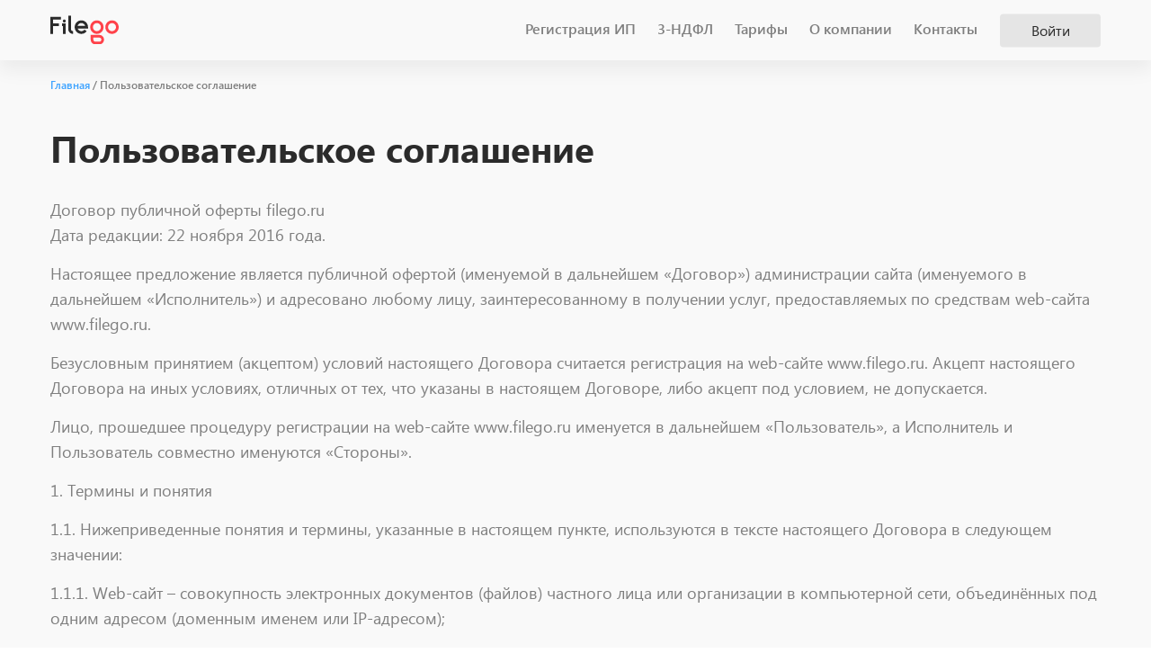

--- FILE ---
content_type: text/html; charset=UTF-8
request_url: https://filego.ru/terms
body_size: 5655
content:
<!DOCTYPE html><html><head> <meta name="yandex-verification" content="7e9efd4ecdbd8a93" /><meta name="google-site-verification" content="_qKh1MvevWK3MkGsXjpPUDg1vu1kXvAiLpXJhZAsrwI" /><script src="/js/localstorage_fonts.js?id=1560427076"></script><meta charset="utf-8"/><meta http-equiv="X-UA-Compatible" content="IE=edge"/><meta name='viewport' content='width=device-width, initial-scale=1.0, maximum-scale=1.0, user-scalable=0' /><meta name="csrf-token" content="ZgFvGx78okf5OCD3XCfOLHc0d7tQcHPEsqJlSdgt"><script type="text/javascript" src="https://vk.com/js/api/share.js?93" charset="windows-1251"></script> <meta property="og:type" content="website" /> <meta property="og:title" content="Filego - cервис для самостоятельной подготовки документов без скачивания программ."/> <meta property="og:description" content="Пользовательское соглашение"/> <meta property="og:url" content= "http://filego.ru/terms" /> <link rel="stylesheet" href="/css/globalFrstScrnStyles.css?id=1560427076"> <link rel="stylesheet" href="/css/main.css?id=1560427076"> <meta name="description" content="Filego - Пользовательское соглашение"> <title>Пользовательское соглашение</title></head><body><div class="wrapper account"> <div class="topLine topLine_white"> <div class="wr"> <a href="/" class="topLine__logo"></a> <span class="menu__open"><img src="/img/menu_humb.svg" alt=""></span> <div class="menu"> <div class="menu__wrap"> <div class="menu__mobTop clearfix"> <a href="/" class="menu__mobleLogo"></a> <span class="menu__close"></span> </div> <ul class="menu__list "> <li class="menu__item "> <a href=https://filego.ru/kak-otkryt-IP-instruktsiya>Регистрация ИП</a> </li> <li class="menu__item "> <a href=https://filego.ru/nalogoviy-vichet>3-НДФЛ</a> </li> <li class="menu__item "> <a href=https://filego.ru/tariffs>Тарифы</a> </li> <li class="menu__item "> <a href=https://filego.ru/about>О компании</a> </li> <li class="menu__item "> <a href=https://filego.ru/contacts>Контакты</a> </li> <li class="menu__itemAccount"> <a href="https://filego.ru/login" class="menu__authLink">Войти</a> </li> </ul> </div> </div> </div></div> <div class="wr"> <div class="breadcrumbs" itemscope="" itemtype="http://schema.org/BreadcrumbList"> <span itemscope="" itemprop="itemListElement" itemtype="http://schema.org/ListItem"> <a itemprop="item" href="/"><span itemprop="name">Главная</span></a> <meta itemprop="position" content="1"> </span> / <span itemscope="" itemprop="itemListElement" itemtype="http://schema.org/ListItem"> <a itemprop="item"><span itemprop="name" class="breadcrumbs__current">Пользовательское соглашение</span></a> <meta itemprop="position" content="2"> </span> </div> <div class="termsPg__cnt"> <h1 class="termsPg__title">Пользовательское соглашение</h1> <p class="termsPg__text"> Договор публичной оферты filego.ru<br> Дата редакции: 22 ноября 2016 года. </p> <p class="termsPg__text"> Настоящее предложение является публичной офертой (именуемой в дальнейшем «Договор») администрации сайта (именуемого в дальнейшем «Исполнитель») и адресовано любому лицу, заинтересованному в получении услуг, предоставляемых по средствам web-сайта www.filego.ru. </p> <p class="termsPg__text"> Безусловным принятием (акцептом) условий настоящего Договора считается регистрация на web-сайте www.filego.ru. Акцепт настоящего Договора на иных условиях, отличных от тех, что указаны в настоящем Договоре, либо акцепт под условием, не допускается. </p> <p class="termsPg__text"> Лицо, прошедшее процедуру регистрации на web-сайте www.filego.ru именуется в дальнейшем «Пользователь», а Исполнитель и Пользователь совместно именуются «Стороны». </p> <p class="termsPg__text"> 1. Термины и понятия </p> <p class="termsPg__text"> 1.1. Нижеприведенные понятия и термины, указанные в настоящем пункте, используются в тексте настоящего Договора в следующем значении: </p> <p class="termsPg__text"> 1.1.1. Web-сайт – совокупность электронных документов (файлов) частного лица или организации в компьютерной сети, объединённых под одним адресом (доменным именем или IP-адресом); </p> <p class="termsPg__text"> 1.1.2. Клиент – лицо, выразившее желание в получении звонка от Пользователя; </p> <p class="termsPg__text"> 1.1.3. Личный кабинет - персональная часть Сервиса, недоступная для всеобщего обозрения, доступ к которой осуществляется Пользователем путем ввода личных идентификационных данных; </p> <p class="termsPg__text"> 1.1.4. Сервис – совокупность программных кодов web-сайта www.filego.ru, предоставляющих поиск информации с других открытых веб-сайтов. </p> <p class="termsPg__text"> 2. Предмет договора </p> <p class="termsPg__text"> 2.1. Исполнитель предоставляет Пользователю услуги доступа к Сервису, а Пользователь принимает и оплачивает оказанные услуги на условиях настоящего Договора. </p> <p class="termsPg__text"> 2.2. Конкретный перечень услуг, предоставляемых Исполнителем с использованием Сервиса, определяется тарифным планом выбранным Пользователем. </p> <p class="termsPg__text"> 3. Порядок оказания и приемки услуг </p> <p class="termsPg__text"> 3.1. Исполнителем оказываются услуги в формате «КАК ЕСТЬ». Технические перебои и временные приостановки оказания услуг (в т.ч. связанные с проведением технологических и профилактических работ на Сервисе) не являются основанием для предъявления к Исполнителю каких-либо моральных, материальных, имущественных или иных претензий. </p> <p class="termsPg__text"> 3.2. В целях организации расчетов и приемки оказанных услуг по настоящему Договору отчетным периодом признается календарный месяц. </p> <p class="termsPg__text"> 3.3. В течение 3 рабочих дней после окончания соответствующего отчетного периода Пользователь по средствам Личного кабинета ознакамливается и утверждает данные учета (биллинга) объема и стоимости оказанных услуг или направляет Исполнителю мотивированные возражения против утверждения указанных данных. </p> <p class="termsPg__text"> 3.4. При неполучении Исполнителем мотивированных возражений против утверждения данных учета (биллинга) объема и стоимости оказанных услуг в срок, определенный пунктом 3.3. настоящего Договора, соответствующие услуги считаются оказанными в срок и с надлежащим качеством. </p> <p class="termsPg__text"> 4. Стоимость услуг и порядок расчетов </p> <p class="termsPg__text"> 4.1. Стоимость услуг по использованию Сервиса определяется тарифным планом выбранным Пользователем и опубликованном на web-сайте www.filego.ru </p> <p class="termsPg__text"> 4.2. Исполнитель вправе в любое время изменять цену услуг путем опубликования новых цен на web-сайте www.filego.ru </p> <p class="termsPg__text">5. Права и обязанности сторон</p> <p class="termsPg__text"> 5.1. Лицо, прошедшее процедуру регистрации на Сервисе, подтверждает свою дееспособность по законодательству страны своей резиденции. Все последствия неисполнения данного условия возлагаются на самого Пользователя. </p> <p class="termsPg__text"> 5.2. Пользователь обязуется не предпринимать действий, направленных на нарушения работы Сервиса. </p> <p class="termsPg__text"> 5.3. Пользователь обязуется не использовать Сервис для продажи (распространения) товаров (выполнения работ, оказания услуг, распространения информации и иных действий) если такие действия противоречат законодательству Российской Федерации и (или) страны резиденции Пользователя. </p> <p class="termsPg__text"> 5.4. Пользователь признает, что Исполнитель не несет ответственности за какой- либо ущерб, каким-либо образом имеющий отношение к использованию или невозможности использования Сервиса. </p> <p class="termsPg__text"> 6. Срок действия договора, порядок изменения и расторжения </p> <p class="termsPg__text"> 6.1. Договор вступает в силу со дня его акцепта Пользователем и действует до исполнения Сторонами взятых на себя обязательств. </p> <p class="termsPg__text"> 6.2. Исполнитель вправе в любое время по своему усмотрению и без предварительного согласования с Пользователем вносить изменения в настоящий Договор. Изменения и дополнения вступают в силу с момента их опубликования на web-сайте www.filego.ru. </p> <p class="termsPg__text"> 6.3. Использование услуг, предусмотренных настоящим Договором, после любых изменений настоящего Договора означает безоговорочное согласие с такими изменениями и (или) дополнениями. </p> <p class="termsPg__text"> 7. Обстоятельства непреодолимой силы </p> <p class="termsPg__text"> 7.1. Стороны освобождаются от ответственности за частичное или полное неисполнение обязательств по настоящему договору, если таковые явились следствием действия обстоятельств непреодолимой силы, возникших после заключения Договора. </p> <p class="termsPg__text"> 7.2. Под обстоятельствами непреодолимой силы понимаются военные действия любого характера, блокады, забастовки; пожары, наводнения, землетрясения, цунами и другие стихийные бедствия; действия органов государственной власти и другие аналогичные факторы способные оказать влияние на исполнение сторонами обязательств по настоящему Договору. </p> <p class="termsPg__text"> 8. Прочие условия </p> <p class="termsPg__text"> 8.1. Взаимоотношения сторон, не урегулированные настоящим Договором, регламентируются действующим законодательством Российской Федерации. </p> <p class="termsPg__text"> 8.2. В случае возникновения споров по условиям настоящего Договора Стороны решают их путем переговоров. </p> <p class="termsPg__text"> 8.3. При невозможности разрешения споров путем переговоров они подлежат рассмотрению в Арбитражном суде по месту жительства ответчика. </p> <p class="termsPg__text"> 8.4. В случае, если одно или более положений настоящего Договора являются по какой-либо причине недействительными, не имеющими юридической силы, такая недействительность не оказывает влияния на действительность любого другого положения Договора, и Договор должен толковаться таким образом, как если бы он не содержал такого недействительного положения. </p> <p class="termsPg__text"> 9. Юридическая информация. Описание порядка и процесса оплаты </p> <p class="termsPg__text"> ИП Ягодкин Виталий Сергеевич<br> Юр Адрес: 394088, Воронеж, Бульвар победы 35, кв.55<br> ИНН 366290027320,<br> ОГРНИП 318366800123364,<br> Номер счета: 40802810908500014199<br> ИНН: 366290027320<br> Банк: ТОЧКА ПАО БАНКА "ФК ОТКРЫТИЕ"<br> БИК: 044525999<br> Кор. счет: 301018108452500009999<br> </p> </div> </div></div><footer class="footer "> <div class="wr"> <a href="/" class="footer__top"></a> <div class="footer__center"> <div class="footer__left"> <div class="footer__col"> <span class="footer__colHeader">О нас</span> <div class="footer__list"> <a href="https://filego.ru/about">О компании</a> <a href="https://filego.ru/contacts">Контакты</a> <a href="https://filego.ru/terms">Пользовательское соглашение</a> <a href="https://filego.ru/politics">Политика конфиденциальности</a> </div> <div class="footer__list"> <a href="#">Отзывы</a> </div> </div> <div class="footer__col"> <span class="footer__colHeader">Для Вас</span> <div class="footer__list"> <a href="https://filego.ru/kak-otkryt-IP-instruktsiya">Регистрация ИП</a> <a href="#">Регистрация ООО</a> <a href="#">Шаблоны бланков</a> </div> </div> <div class="footer__col"> <span class="footer__colHeader">Помощь</span> <div class="footer__list"> <a href="#">Инструкция по сервису</a> <a href="https://filego.ru/faq">Вопросы и ответы</a> </div> </div> </div> <div class="footer__right"> <div class="footer__col"> <span class="footer__colHeader">Связаться с нами</span> <div class="footer__list"> <a href="mailto:info@filego.ru">info@filego.ru</a> <a href="tel:+74994500242">+7 (499) 495-46-08</a> </div> </div> <div class="footer__col footer__col_soc"> <span class="footer__colHeader">Поделиться в соц. сетях</span> <div class="footer__list footer__list_soc"> <script type="text/javascript"> document.write(VK.Share.button( false, { type: 'custom', text: '<span class="footer__vkIco"></span>' } )); </script> <a href="https://connect.ok.ru/offer?url=http://filego.ru/terms&title=Сервис для самостоятельной подготовки документов без скачивания программ. Просто выбираете документ и заполняете его онлайн за 5 минут"><span class="footer__okIco"></span></a> <a href="http://twitter.com/share?text=Сервис для самостоятельной подготовки документов без скачивания программ. Просто выбираете документ и заполняете его онлайн за 5 минут&url=http://filego.ru/terms" title="Поделиться ссылкой в Твиттере" onclick="window.open(this.href, this.title, 'toolbar=0, status=0, width=548, height=325'); return false" target="_parent"><span class="footer__twIco"></span></a> <a href="http://www.facebook.com/sharer.php?s=100&p[url]=http://filego.ru/terms&p[title]=Сервис для самостоятельной подготовки документов без скачивания программ&p[summary]=Просто выбираете документ и заполняете его онлайн за 5 минут" onclick="window.open(this.href, this.title, 'toolbar=0, status=0, width=548, height=325'); return false" title="Поделиться ссылкой на Фейсбук" target="_parent"><span class="footer__fbIco"></span></a> </div> </div> </div> </div> <div class="footer__bottom"> <p class="footer__bottomLeft">© 2019-2025 Все права защищены. filego.ru</p> <a href="https://filego.ru/politics" class="footer__bottomRight">Политика конфиденциальности</a> </div> </div></footer><script src="/js/libs.js?id=1560427076"></script><script src="/js/components.js?id=1560427076"></script><script type="text/javascript" > (function(m,e,t,r,i,k,a){m[i]=m[i]||function(){(m[i].a=m[i].a||[]).push(arguments)}; m[i].l=1*new Date();k=e.createElement(t),a=e.getElementsByTagName(t)[0],k.async=1,k.src=r,a.parentNode.insertBefore(k,a)}) (window, document, "script", "https://mc.yandex.ru/metrika/tag.js", "ym"); ym(53722213, "init", { clickmap:true, trackLinks:true, accurateTrackBounce:true, webvisor:true });</script><noscript><div><img src="https://mc.yandex.ru/watch/53722213" style="position:absolute; left:-9999px;" alt="" /></div></noscript><script async src="https://www.googletagmanager.com/gtag/js?id=UA-48455324-22"></script><script> window.dataLayer = window.dataLayer || []; function gtag(){dataLayer.push(arguments);} gtag('js', new Date()); gtag('config', 'UA-48455324-22');</script></body></html>

--- FILE ---
content_type: text/css
request_url: https://filego.ru/css/globalFrstScrnStyles.css?id=1560427076
body_size: 3438
content:
/*! normalize.css v8.0.1 | MIT License | github.com/necolas/normalize.css */button,hr,input{overflow:visible}progress,sub,sup{vertical-align:baseline}.topLine .wr,.topLine_black .wr .menu .menu__wrap .menu__list .menu__item_active,.topLine_onBanner .wr .menu .menu__wrap .menu__list .menu__item_active,.topLine_white .wr .menu .menu__wrap .menu__list .menu__item_active,sub,sup{position:relative}.topLine_onBanner,.topLine_white{height:67px;box-shadow:0 10px 20px 1px rgba(0,0,0,.06)}*,legend{box-sizing:border-box}html{-webkit-text-size-adjust:100%}body{margin:0;overflow-x:hidden}details,main{display:block}h1{font-size:2em}hr{box-sizing:content-box;height:0}code,kbd,pre,samp{font-family:monospace,monospace;font-size:1em}a{background-color:transparent}abbr[title]{border-bottom:none;text-decoration:underline;text-decoration:underline dotted}b,strong{font-weight:bolder}small{font-size:80%}sub,sup{font-size:75%;line-height:0}sub{bottom:-.25em}sup{top:-.5em}img{border-style:none}button,input,optgroup,select,textarea{font-family:inherit;font-size:100%;line-height:1.15;margin:0}button,select{text-transform:none}[type=button],[type=reset],[type=submit],button{-webkit-appearance:button}[type=button]::-moz-focus-inner,[type=reset]::-moz-focus-inner,[type=submit]::-moz-focus-inner,button::-moz-focus-inner{border-style:none;padding:0}[type=button]:-moz-focusring,[type=reset]:-moz-focusring,[type=submit]:-moz-focusring,button:-moz-focusring{outline:ButtonText dotted 1px}fieldset{padding:.35em .75em .625em}legend{color:inherit;display:table;max-width:100%;padding:0;white-space:normal}textarea{overflow:auto}[type=checkbox],[type=radio]{box-sizing:border-box;padding:0}[type=number]::-webkit-inner-spin-button,[type=number]::-webkit-outer-spin-button{height:auto}[type=search]{-webkit-appearance:textfield;outline-offset:-2px}[type=search]::-webkit-search-decoration{-webkit-appearance:none}::-webkit-file-upload-button{-webkit-appearance:button;font:inherit}summary{display:list-item}.inputButton:hover .inputButton__cnt .inputButton__postIcon,.inputButton:hover .inputButton__cnt .inputButton__preIcon,.inputButton_solid .inputButton__postIconDisabled,.inputButton_solid .inputButton__preIconDisabled,.topLine .wr .menu .menu__wrap .menu__mobTop,.topLine .wr .menu__open,[hidden],template{display:none}.header{background-color:#202a33;color:#fff;padding-bottom:33px}.header__title h1{font-family:SegoeUIBold,Arial,Helvetica,sans-serif;font-size:2.85714rem;margin-bottom:7px;margin-top:25px}.header__descr{font-family:SegoeUIRegular,Arial,Helvetica,sans-serif;font-size:1.14286rem}.header__breadcrumbs{font-size:.78571rem;font-family:SegoeUISemiBold,Arial,Helvetica,sans-serif;color:#fff}.header__breadcrumbs>span:last-child a{color:#c4c4c4}.header__breadcrumbs a{text-decoration:none;color:#fff}.topLine .wr{height:100%}.topLine .wr .topLine__logo{position:absolute;left:20px;top:50%;transform:translateY(-52%);width:76px;height:32px;display:inline-block;background-size:cover}.topLine .wr .menu{position:absolute;z-index:2;right:20px;top:50%;transform:translateY(-50%)}.topLine .wr .menu .menu__wrap{width:100%}.topLine .wr .menu .menu__wrap .menu__list{display:inline-block;margin-left:auto}.topLine .wr .menu .menu__wrap .menu__list .menu__item{list-style-type:none;display:inline-block;margin-left:20px;white-space:nowrap;transform:translateY(-2px)}.topLine .wr .menu .menu__wrap .menu__list .menu__item a{text-decoration:none;color:#fff;font-family:SegoeUISemiBold,Arial,Helvetica,sans-serif;font-size:1.14286rem;transition:.4s}.topLine .wr .menu .menu__wrap .menu__list .menu__item a:hover,.topLine .wr .menu .menu__wrap .menu__list .menu__item_active a{color:#ff424a}.topLine .wr .menu .menu__wrap .menu__list .menu__itemAccount{margin-left:21px;display:inline-block;position:relative}.topLine .wr .menu .menu__wrap .menu__list .menu__itemAccount .menu__authLink{width:112px;height:37px;background-color:#fff;display:inline-block;list-style-type:none;color:#2b2b2b;text-decoration:none;font-family:SegoeUIRegular,Arial,Helvetica,sans-serif;font-size:1.14286rem;text-align:center;padding-top:8px;border-radius:4px;transition:.3s}.topLine .wr .menu .menu__wrap .menu__list .menu__itemAccount .menu__authLink:hover{background-color:#ffe26e}.topLine .wr .menu .menu__wrap .menu__list .menu__itemAccount .menu__linkToLkMenu{transform:translateY(-2px);display:inline-block;color:#ff424a;font-family:SegoeUISemiBold,Arial,Helvetica,sans-serif;font-size:1.14286rem;cursor:pointer}.topLine .wr .menu .menu__wrap .menu__list .menu__itemAccount .menu__lkMenu{display:none;position:absolute;right:0;bottom:-144px;z-index:2;width:224px;padding-top:16px;background-color:#fff;border-radius:4px;box-shadow:0 12px 24px rgba(0,0,0,.12)}.topLine_black .wr .menu .menu__wrap .menu__list .menu__item_active:after,.topLine_white .wr .menu .menu__wrap .menu__list .menu__item_active:after{background-color:#ff424a;height:4px;display:block;bottom:-27px;position:absolute;width:100%;content:''}.topLine .wr .menu .menu__wrap .menu__list .menu__itemAccount .menu__lkMenu .menu__lkMenuName{color:#2b2b2b;font-family:SegoeUIRegular,Arial,Helvetica,sans-serif;font-size:1.28571rem;margin-bottom:8px;padding:0 16px}.topLine .wr .menu .menu__wrap .menu__list .menu__itemAccount .menu__lkMenu .menu__lkMenuLinkToLk{padding:0 16px;color:#ff424a;font-family:SegoeUIRegular,Arial,Helvetica,sans-serif;font-size:1rem;text-decoration:none;margin-bottom:12px;display:block}.topLine .wr .menu .menu__wrap .menu__list .menu__itemAccount .menu__lkMenu .menu__lkMenuExit{display:block;text-decoration:none;background-color:#f2f2f2;height:40px;padding-top:8px;padding-left:16px;border-radius:0 0 4px 4px}.topLine .wr .menu .menu__wrap .menu__list .menu__itemAccount .menu__lkMenu .menu__lkMenuExit span{color:#a5a5a5;font-family:SegoeUISemiBold,Arial,Helvetica,sans-serif;font-size:1rem;vertical-align:middle;display:inline-block;margin-right:130px;transform:translateY(-1px)}.topLine .wr .menu .menu__wrap .menu__list .menu__itemAccount .menu__lkMenu .menu__lkMenuExit img{display:inline-block;vertical-align:middle}.topLine .wr .menu .menu__wrap .menu__list .menu__itemAccount .menu__lkMenu .menu__lkMenuExit:hover{background-color:#ededed}.topLine_black{height:67px}.topLine_black .wr .topLine__logo,.topLine_onBanner .wr .topLine__logo{background-image:url(/../img/logo_white.svg)}.topLine_black .wr .menu .menu__wrap .menu__list .menu__item a,.topLine_white .wr .menu .menu__wrap .menu__list .menu__item a{font-family:SegoeUISemiBold,Arial,Helvetica,sans-serif;font-size:1.14286rem;color:#7f7f7f}.topLine_black .wr .menu .menu__wrap .menu__list .menu__item_active a,.topLine_white .wr .menu .menu__wrap .menu__list .menu__item_active a{color:#ff424a}.topLine_black .wr .menu .menu__wrap .menu__list .menu__itemAccount .menu__linkToLkMenu:hover,.topLine_onBanner .wr .menu .menu__wrap .menu__list .menu__itemAccount .menu__linkToLkMenu:hover{color:#fff}.topLine_white{margin-bottom:20px}.topLine_white .wr .topLine__logo{background-image:url(/../img/logo.svg)}.topLine_onBanner .wr .menu .menu__wrap .menu__list .menu__item a:hover,.topLine_onBanner .wr .menu .menu__wrap .menu__list .menu__item_active a{color:#ffe26e}.topLine_onBanner .wr .menu .menu__wrap .menu__list .menu__itemAccount .menu__authLink,.topLine_white .wr .menu .menu__wrap .menu__list .menu__itemAccount .menu__authLink{background-color:#e5e5e5}.breadcrumbs .breadcrumbs__current,.topLine_white .wr .menu .menu__wrap .menu__list .menu__itemAccount .menu__linkToLkMenu:hover{color:#7f7f7f}.topLine_onBanner{position:absolute;z-index:3;left:0;right:0;background-color:rgba(0,0,0,.23)}.topLine_onBanner .wr .menu .menu__wrap .menu__list .menu__item_active:after{width:100%;height:4px;background-color:#ffe26e;content:'';display:block;bottom:-27px;position:absolute}.inputButton{position:relative;display:inline-block;height:48px;border-radius:4px;cursor:pointer;text-decoration:none;outline:0}.inputButton .inputButton__cnt{position:absolute;left:50%;top:50%;transform:translate(-50%,-50%);width:100%;text-align:center;vertical-align:middle}.inputButton .inputButton__cnt .inputButton__text{font-size:16px;line-height:16px;font-family:SegoeUISemiBold,Arial,Helvetica,sans-serif}.inputButton .inputButton__cnt .inputButton__preIcon,.inputButton_solidDisabled .inputButton__preIconDisabled{display:inline-block;margin-right:7px;transform:translateY(2px)}.inputButton .inputButton__cnt .inputButton__postIcon,.inputButton_solidDisabled .inputButton__postIconDisabled{display:inline-block;margin-left:7px;transform:translateY(1px)}.inputButton .inputButton__cnt .inputButton__preIconHover{display:none;margin-right:7px;transform:translateY(2px)}.inputButton .inputButton__cnt .inputButton__postIconHover{display:none;margin-left:7px;transform:translateY(1px)}.inputButton:hover .inputButton__cnt .inputButton__postIconHover,.inputButton:hover .inputButton__cnt .inputButton__preIconHover{display:inline-block}.inputButton_standart,.inputButton_standartDisabled:hover{border:1px solid #e5e5e5;color:#a5a5a5}.inputButton_standart .inputButton__preIcon,.inputButton_standart .inputButton__preIconHover{transform:translateY(1px)!important}.inputButton_standart:hover{border:1px solid #ff424a;color:#ff424a}.inputButton_solid{background-color:#ff424a;color:#fff;border:none}.inputButton_solid:hover{background-color:#d7373e}.inputButton_solidDisabled{background-color:#e5e5e5;color:#a5a5a5;cursor:default;pointer-events:none!important}.inputButton_solidDisabled .inputButton__postIcon,.inputButton_solidDisabled .inputButton__preIcon,.suggestions-addon,.suggestions-promo,.suggestions-promo-desktop{display:none!important}.inputButton_color{border:1px solid #ff424a;color:#ff424a;background-color:#fff}.inputButton_color:hover{background-color:#ff424a;color:#fff}.inputButton_colorDisabled,.inputButton_colorDisabledPreloader{background-color:#fff;filter:grayscale(100%);pointer-events:none;border:1px solid #e5e5e5;color:#a5a5a5}.inputButton_colorDisabledPreloader .inputButton__cnt{top:48%}.inputButton_colorDisabledPreloader .inputButton__cnt .inputButton__text{vertical-align:middle;font-family:SegoeUIRegular,Arial,Helvetica,sans-serif!important;font-size:1.14286rem}.inputButton_colorError .inputButton__cnt .inputButton__text,.inputButton_colorSucces .inputButton__cnt .inputButton__text{color:#2b2b2b;font-family:SegoeUIRegular,Arial,Helvetica,sans-serif}.inputButton_colorDisabledPreloader .inputButton__cnt .inputButton__postIcon,.inputButton_colorDisabledPreloader .inputButton__cnt .inputButton__preIcon,.inputButton_colorError .inputButton__cnt .inputButton__postIcon,.inputButton_colorError .inputButton__cnt .inputButton__preIcon,.inputButton_colorSucces .inputButton__cnt .inputButton__postIcon,.inputButton_colorSucces .inputButton__cnt .inputButton__preIcon{display:none}.inputButton_colorDisabledPreloader .inputButton__cnt:before{vertical-align:middle;content:'';width:16px;height:16px;background-image:url(/../img/preloader.gif);background-size:cover;display:inline-block;transform:translateY(1px);margin-right:10px}.inputButton_colorError .inputButton__cnt:before,.inputButton_colorSucces .inputButton__cnt:before{background-size:cover;transform:translateY(-2px);margin-right:10px;content:'';display:inline-block}.inputButton_colorSucces{border:1px solid #33b038;display:inline-block}.inputButton_colorSucces .inputButton__cnt:before{vertical-align:middle;width:14px;height:11px;background-image:url(/../img/check_green.svg)}.inputButton_colorError:hover,.inputButton_colorSucces:hover{background-color:#fff}.inputButton_colorError{border:1px solid #ff424a;display:inline-block}.inputButton_colorError .inputButton__cnt .inputButton__text{vertical-align:baseline}.inputButton_colorError .inputButton__cnt:before{vertical-align:bottom;width:15px;height:15px;background-image:url(/../img/closeRed.svg)}.inputButton_blue{border:1px solid #3da3ff;color:#3da3ff}.inputButton_blue:hover{background-color:#3da3ff;color:#fff}@font-face{font-display:swap;font-family:SegoeUIBold;font-weight:400;font-style:normal;src:url(/../fonts/SegoeUIBold.eot);src:url(/../fonts/SegoeUIBold.eot?#iefix) format("embedded-opentype"),url(/../fonts/SegoeUIBold.woff) format("woff"),url(/../fonts/SegoeUIBold.ttf) format("truetype")}@font-face{font-display:swap;font-family:SegoeUIRegular;font-weight:400;font-style:normal;src:url(/../fonts/SegoeUIRegular.eot);src:url(/../fonts/SegoeUIRegular.eot?#iefix) format("embedded-opentype"),url(/../fonts/SegoeUIRegular.woff) format("woff"),url(/../fonts/SegoeUIRegular.ttf) format("truetype")}@font-face{font-display:swap;font-family:SegoeUISemiBold;font-weight:400;font-style:normal;src:url(/../fonts/SegoeUISemiBold.eot);src:url(/../fonts/SegoeUISemiBold.eot?#iefix) format("embedded-opentype"),url(/../fonts/SegoeUISemiBold.woff) format("woff"),url(/../fonts/SegoeUISemiBold.ttf) format("truetype")}@font-face{font-display:swap;font-family:SegoeUISemiLight;font-weight:400;font-style:normal;src:url(/../fonts/SegoeUISemiLight.eot);src:url(/../fonts/SegoeUISemiLight.eot?#iefix) format("embedded-opentype"),url(/../fonts/SegoeUISemiLight.woff) format("woff"),url(/../fonts/SegoeUISemiLight.ttf) format("truetype")}*{font-weight:400}body,html{height:100%;font-size:14px;line-height:1.2;position:relative}h1,h2,h3,li,p,ul{margin:0;padding:0}.wr{max-width:1208px;margin:0 auto;padding:0 20px}.wrapper{min-height:100%}.wrapper:after{content:'';display:block;height:317px}.clearfix:after{content:'';display:block;clear:both}.slick-list,.slick-slide,.slick-slide:focus{outline:0!important}.dotted{color:#ff424a;border-bottom:1px dashed #ff424a;text-decoration:none;display:inline-block;padding-bottom:.01em;cursor:pointer}.breadcrumbs{font-family:SegoeUISemiBold,Arial,Helvetica,sans-serif;font-size:.85714rem;margin-bottom:40px;color:#7f7f7f}.breadcrumbs a{text-decoration:none;color:#3da3ff}.daDataStyle:active,.daDataStyle:focus{border-color:#3da3ff!important}.suggestions-suggestions{background-color:#fff!important;color:#a5a5a5!important;font-size:1rem!important;font-family:SegoeUIRegular,Arial,Helvetica,sans-serif!important;padding-left:13px!important;padding-bottom:15px!important;padding-top:10px!important;transform:translateY(-10px)!important;border:1px solid #3da3ff!important;border-radius:0 0 4px 4px!important;border-top:none!important}.suggestions-suggestions .suggestions-suggestion{padding:4px!important;overflow:hidden!important}.suggestions-suggestions .suggestions-suggestion:hover{color:#a5a5a5!important;cursor:pointer!important}.suggestions-suggestions.suggestions-mobile{width:100%!important;left:0!important;right:0!important;border:1px solid #e5e5e5!important;border-radius:0 0 4px 4px!important;border-top:none!important}.suggestions-suggestions.suggestions-mobile .suggestions-suggestion{border-bottom:none!important;width:100%!important;padding-left:0!important}@media (max-width:1170px){.topLine .wr .topLine__logo{left:4%}.topLine .wr .menu{right:4%}.wr{padding:0 4%}}@media (max-width:960px){.topLine .wr .menu__open{position:absolute;right:4%;top:50%;transform:translateY(-50%);display:block;float:right;color:#fff}.topLine .wr .menu .menu__wrap .menu__list .menu__itemAccount .menu__linkToLkMenu,.topLine .wr .menu .menu__wrap .menu__list .menu__itemAccount .menu__lkMenu .menu__lkMenuExit img,.topLine .wr .menu .menu__wrap .menu__list .menu__item_active:after{display:none}.topLine .wr .menu{position:fixed;display:none;z-index:1;left:0;top:0;transform:none;width:100vw;height:100vh;overflow:scroll;background-color:#202a33}.topLine .wr .menu .menu__wrap{padding-top:30px;padding-left:30px;padding-right:30px}.topLine .wr .menu .menu__wrap .menu__mobTop{display:block;margin-bottom:20px}.topLine .wr .menu .menu__wrap .menu__mobTop .menu__mobleLogo{display:inline-block;float:left;width:68px;height:28px;background-image:url(/../img/logo_white.svg);background-size:cover}.topLine .wr .menu .menu__wrap .menu__mobTop .menu__close{float:right;transform:translateY(-9px);display:inline-block;width:45px;height:45px;background-image:url(/../img/menu_close.svg);background-size:cover;background-repeat:no-repeat}.topLine .wr .menu .menu__wrap .menu__list{padding-top:90px;position:relative;display:block;margin-left:auto;margin-right:auto;margin-right-padding-top:90px}.topLine .wr .menu .menu__wrap .menu__list_authorized{padding-top:180px}.topLine .wr .menu .menu__wrap .menu__list .menu__item{list-style-type:none;display:block;margin-left:0;margin-bottom:30px;white-space:nowrap;text-align:center}.topLine .wr .menu .menu__wrap .menu__list .menu__item a{text-decoration:none;color:#fff;font-family:SegoeUISemiLight,Arial,Helvetica,sans-serif;font-size:24px}.topLine .wr .menu .menu__wrap .menu__list .menu__itemAccount{position:absolute;top:0;left:50%;transform:translateX(-50%);width:100%;display:block;margin-bottom:20px;margin-left:0;text-align:center}.topLine .wr .menu .menu__wrap .menu__list .menu__itemAccount .menu__authLink{width:192px}.topLine .wr .menu .menu__wrap .menu__list .menu__itemAccount .menu__lkMenu{position:static;display:block!important;bottom:auto;right:auto;top:0;width:100%;background:0 0;padding-top:0}.topLine .wr .menu .menu__wrap .menu__list .menu__itemAccount .menu__lkMenu .menu__lkMenuName{color:#fff;text-align:center;padding:0;font-size:20px;font-family:SegoeUIRegular,Arial,Helvetica,sans-serif;margin-bottom:15px}.topLine .wr .menu .menu__wrap .menu__list .menu__itemAccount .menu__lkMenu .menu__lkMenuLinkToLk{max-width:250px;margin-left:auto;margin-right:auto;font-size:18px;border-radius:4px;border:1px solid #ff424a;height:40px;line-height:35px;font-family:SegoeUIRegular,Arial,Helvetica,sans-serif}.topLine .wr .menu .menu__wrap .menu__list .menu__itemAccount .menu__lkMenu .menu__lkMenuExit{max-width:250px;margin-left:auto;margin-right:auto;text-align:center;padding-left:0;border-radius:4px;padding-top:8px;background:0 0;border:1px solid #a5a5a5;display:block}.topLine .wr .menu .menu__wrap .menu__list .menu__itemAccount .menu__lkMenu .menu__lkMenuExit span{margin-right:0;font-size:18px;font-family:SegoeUIRegular,Arial,Helvetica,sans-serif}}@media screen and (max-width:800px){body,html{font-size:13px}}@media (max-width:768px){.animated{-o-transition-property:none!important;-moz-transition-property:none!important;-ms-transition-property:none!important;-webkit-transition-property:none!important;transition-property:none!important;-o-transform:none!important;-moz-transform:none!important;-ms-transform:none!important;-webkit-transform:none!important;transform:none!important;-webkit-animation:none!important;-moz-animation:none!important;-o-animation:none!important;-ms-animation:none!important;animation:none!important}}@media screen and (max-width:600px){body,html{font-size:12px}}

--- FILE ---
content_type: text/css
request_url: https://filego.ru/css/main.css?id=1560427076
body_size: 29974
content:
.irs,.irs-line{position:relative;display:block}.irs,.irs-bar,.irs-line{display:block}.irs-hidden-input,.irs-line,.mfp-wrap{outline:0!important}.irs-grid-text,.mfp-counter,.suggestions-hint,.suggestions-nowrap{white-space:nowrap}.irs,.slick-slider{-webkit-touch-callout:none;-khtml-user-select:none}.mfp-arrow,.slick-slider{-webkit-tap-highlight-color:transparent}.inputSelect .jqselect .jq-selectbox__dropdown ul,.okved__cntSelected .okved__selectedList,.okved__sidebar .okved__list,.okved__sidebar .okved__list .okved__listItem .okved__submenu{list-style-type:none}.ndfl3__modalHint,.slick-loading .slick-slide,.slick-loading .slick-track{visibility:hidden}.irs{-webkit-user-select:none;-moz-user-select:none;-ms-user-select:none;user-select:none;font-size:12px;font-family:Arial,sans-serif}.irs-line{overflow:hidden}.irs-bar,.irs-shadow{position:absolute;left:0;width:0}.irs-shadow{display:none}.irs-from,.irs-handle,.irs-max,.irs-min,.irs-single,.irs-to{display:block;cursor:default;position:absolute}.irs-handle{box-sizing:border-box;z-index:1}.irs-handle.type_last{z-index:2}.irs-min,.mfp-arrow-left{left:0}.irs-max,.mfp-arrow-right{right:0}.irs-from,.irs-single,.irs-to{top:0;left:0;white-space:nowrap}.irs-grid{position:absolute;display:none;bottom:0;left:0;width:100%;height:20px}.card .card__hiddenRadio:checked~.card__btn_selected,.irs-with-grid .irs-grid,.slick-initialized .slick-slide,.slick-slide img{display:block}.irs-grid-pol{position:absolute;top:0;left:0;width:1px;height:8px;background:#000}.irs-grid-pol.small{height:4px}.irs-grid-text{position:absolute;bottom:0;left:0;text-align:center;font-size:9px;line-height:9px;padding:0 3px;color:#000}.irs-disable-mask{position:absolute;display:block;top:0;left:-1%;width:102%;height:100%;cursor:default;background:rgba(0,0,0,0);z-index:2}.lt-ie9 .irs-disable-mask{background:#000;cursor:not-allowed}.irs-disabled{opacity:.4}.irs-hidden-input{position:absolute!important;display:block!important;top:0!important;left:0!important;width:0!important;height:0!important;font-size:0!important;line-height:0!important;padding:0!important;margin:0!important;overflow:hidden;z-index:-9999!important;background:0 0!important;border-style:solid!important;border-color:transparent!important}.mfp-container:before,.mfp-content{display:inline-block;vertical-align:middle}.irs--flat{height:40px}.irs--flat.irs-with-grid{height:60px}.irs--flat .irs-line{top:25px;height:12px;background-color:#e1e4e9;border-radius:4px}.irs--flat .irs-bar{top:25px;height:12px;background-color:#ed5565}.irs--flat .irs-bar--single{border-radius:4px 0 0 4px}.irs--flat .irs-shadow{height:1px;bottom:16px;background-color:#e1e4e9}.irs--flat .irs-handle{top:22px;width:16px;height:18px;background-color:transparent}.irs--flat .irs-handle>i:first-child{position:absolute;display:block;top:0;left:50%;width:2px;height:100%;margin-left:-1px;background-color:#da4453}.irs--flat .irs-handle.state_hover>i:first-child,.irs--flat .irs-handle:hover>i:first-child{background-color:#a43540}.irs--flat .irs-max,.irs--flat .irs-min{top:0;padding:1px 3px;color:#999;font-size:10px;line-height:1.333;text-shadow:none;background-color:#e1e4e9;border-radius:4px}.irs--flat .irs-from,.irs--flat .irs-single,.irs--flat .irs-to{color:#fff;font-size:10px;line-height:1.333;text-shadow:none;padding:1px 5px;background-color:#ed5565;border-radius:4px}.irs--flat .irs-from:before,.irs--flat .irs-single:before,.irs--flat .irs-to:before{position:absolute;display:block;content:"";bottom:-6px;left:50%;width:0;height:0;margin-left:-3px;overflow:hidden;border:3px solid transparent;border-top-color:#ed5565}.irs--flat .irs-grid-pol{background-color:#e1e4e9}.irs--flat .irs-grid-text{color:#999}.irs--big{height:55px}.irs--big.irs-with-grid{height:70px}.irs--big .irs-line{top:33px;height:12px;background-color:#fff;background:linear-gradient(to bottom,#ddd -50%,#fff 150%);border:1px solid #ccc;border-radius:12px}.irs--big .irs-bar{top:33px;height:12px;background-color:#92bce0;border:1px solid #428bca;background:linear-gradient(to bottom,#fff 0,#428bca 30%,#b9d4ec 100%);box-shadow:inset 0 0 1px 1px rgba(255,255,255,.5)}.irs--big .irs-bar--single{border-radius:12px 0 0 12px}.irs--big .irs-shadow{height:1px;bottom:16px;background-color:rgba(66,139,202,.5)}.irs--big .irs-handle{top:25px;width:30px;height:30px;border:1px solid rgba(0,0,0,.3);background-color:#cbcfd5;background:linear-gradient(to bottom,#fff 0,#b4b9be 30%,#fff 100%);box-shadow:1px 1px 2px rgba(0,0,0,.2),inset 0 0 3px 1px #fff;border-radius:30px}.irs--big .irs-handle.state_hover,.irs--big .irs-handle:hover{border-color:rgba(0,0,0,.45);background-color:#939ba7;background:linear-gradient(to bottom,#fff 0,#919ba5 30%,#fff 100%)}.irs--big .irs-max,.irs--big .irs-min{top:0;padding:1px 5px;color:#fff;text-shadow:none;background-color:#9f9f9f;border-radius:3px}.irs--big .irs-from,.irs--big .irs-single,.irs--big .irs-to{color:#fff;text-shadow:none;padding:1px 5px;background-color:#428bca;background:linear-gradient(to bottom,#428bca 0,#3071a9 100%);border-radius:3px}.irs--big .irs-grid-pol{background-color:#428bca}.irs--big .irs-grid-text{color:#428bca}.irs--modern,.irs--modern.irs-with-grid{height:55px}.irs--round,.irs--sharp,.irs--square{height:50px}.irs--modern .irs-line{top:25px;height:5px;background-color:#d1d6e0;background:linear-gradient(to bottom,#e0e4ea 0,#d1d6e0 100%);border:1px solid #a3adc1;border-bottom-width:0;border-radius:5px}.irs--modern .irs-bar{top:25px;height:5px;background:#20b426;background:linear-gradient(to bottom,#20b426 0,#18891d 100%)}.irs--modern .irs-bar--single{border-radius:5px 0 0 5px}.irs--modern .irs-shadow{height:1px;bottom:21px;background-color:rgba(209,214,224,.5)}.irs--modern .irs-handle{top:37px;width:12px;height:13px;border:1px solid #a3adc1;border-top-width:0;box-shadow:1px 1px 1px rgba(0,0,0,.1);border-radius:0 0 3px 3px}.irs--modern .irs-handle>i:nth-child(1){position:absolute;display:block;top:-4px;left:1px;width:6px;height:6px;border:1px solid #a3adc1;background:#fff;transform:rotate(45deg)}.irs--modern .irs-handle>i:nth-child(2){position:absolute;display:block;box-sizing:border-box;top:0;left:0;width:10px;height:12px;background:#e9e6e6;background:linear-gradient(to bottom,#fff 0,#e9e6e6 100%);border-radius:0 0 3px 3px}.irs--modern .irs-handle>i:nth-child(3){position:absolute;display:block;box-sizing:border-box;top:3px;left:3px;width:4px;height:5px;border-left:1px solid #a3adc1;border-right:1px solid #a3adc1}.irs--modern .irs-handle.state_hover,.irs--modern .irs-handle:hover{border-color:#7685a2;background:#c3c7cd;background:linear-gradient(to bottom,#fff 0,#919ba5 30%,#fff 100%)}.irs--modern .irs-handle.state_hover>i:nth-child(1),.irs--modern .irs-handle:hover>i:nth-child(1){border-color:#7685a2}.irs--modern .irs-handle.state_hover>i:nth-child(3),.irs--modern .irs-handle:hover>i:nth-child(3){border-color:#48536a}.irs--modern .irs-max,.irs--modern .irs-min{top:0;font-size:10px;line-height:1.333;text-shadow:none;padding:1px 5px;color:#fff;background-color:#d1d6e0;border-radius:5px}.irs--modern .irs-from,.irs--modern .irs-single,.irs--modern .irs-to{font-size:10px;line-height:1.333;text-shadow:none;padding:1px 5px;background-color:#20b426;color:#fff;border-radius:5px}.irs--modern .irs-from:before,.irs--modern .irs-single:before,.irs--modern .irs-to:before{position:absolute;display:block;content:"";bottom:-6px;left:50%;width:0;height:0;margin-left:-3px;overflow:hidden;border:3px solid transparent;border-top-color:#20b426}.irs--modern .irs-grid{height:25px}.irs--modern .irs-grid-pol{background-color:#dedede}.irs--sharp .irs-handle.state_hover,.irs--sharp .irs-handle:hover,.irs--sharp .irs-line{background-color:#000}.irs--modern .irs-grid-text{color:silver;font-size:13px}.irs--sharp{font-size:12px;line-height:1}.irs--sharp.irs-with-grid{height:57px}.irs--sharp .irs-line{top:30px;height:2px;border-radius:2px}.irs--sharp .irs-bar{top:30px;height:2px;background-color:#ee22fa}.irs--sharp .irs-bar--single{border-radius:2px 0 0 2px}.irs--sharp .irs-shadow{height:1px;bottom:21px;background-color:rgba(0,0,0,.5)}.irs--sharp .irs-handle{top:25px;width:10px;height:10px;background-color:#a804b2}.irs--sharp .irs-handle>i:first-child{position:absolute;display:block;top:100%;left:0;width:0;height:0;border:5px solid transparent;border-top-color:#a804b2}.irs--round .irs-handle.state_hover,.irs--round .irs-handle:hover,.irs--square .irs-handle.state_hover,.irs--square .irs-handle:hover{background-color:#f0f6ff}.irs--sharp .irs-handle.state_hover>i:first-child,.irs--sharp .irs-handle:hover>i:first-child{border-top-color:#000}.irs--sharp .irs-max,.irs--sharp .irs-min{color:#fff;font-size:14px;line-height:1;top:0;padding:3px 4px;opacity:.4;background-color:#a804b2;border-radius:2px}.irs--sharp .irs-from,.irs--sharp .irs-single,.irs--sharp .irs-to{font-size:14px;line-height:1;text-shadow:none;padding:3px 4px;background-color:#a804b2;color:#fff;border-radius:2px}.irs--sharp .irs-from:before,.irs--sharp .irs-single:before,.irs--sharp .irs-to:before{position:absolute;display:block;content:"";bottom:-6px;left:50%;width:0;height:0;margin-left:-3px;overflow:hidden;border:3px solid transparent;border-top-color:#a804b2}.irs--sharp .irs-grid{height:25px}.irs--sharp .irs-grid-pol{background-color:#dedede}.irs--sharp .irs-grid-text{color:silver;font-size:13px}.irs--round.irs-with-grid{height:65px}.irs--round .irs-line{top:36px;height:4px;background-color:#dee4ec;border-radius:4px}.irs--round .irs-bar{top:36px;height:4px;background-color:#006cfa}.irs--round .irs-bar--single{border-radius:4px 0 0 4px}.irs--round .irs-shadow{height:4px;bottom:21px;background-color:rgba(222,228,236,.5)}.irs--round .irs-handle{top:26px;width:24px;height:24px;border:4px solid #006cfa;background-color:#fff;border-radius:24px;box-shadow:0 1px 3px rgba(0,0,255,.3)}.irs--round .irs-max,.irs--round .irs-min{color:#333;font-size:14px;line-height:1;top:0;padding:3px 5px;background-color:rgba(0,0,0,.1);border-radius:4px}.irs--round .irs-from,.irs--round .irs-single,.irs--round .irs-to{font-size:14px;line-height:1;text-shadow:none;padding:3px 5px;background-color:#006cfa;color:#fff;border-radius:4px}.irs--round .irs-grid-pol,.irs--square .irs-line{background-color:#dedede}.irs--round .irs-from:before,.irs--round .irs-single:before,.irs--round .irs-to:before{position:absolute;display:block;content:"";bottom:-6px;left:50%;width:0;height:0;margin-left:-3px;overflow:hidden;border:3px solid transparent;border-top-color:#006cfa}.irs--round .irs-grid{height:25px}.irs--round .irs-grid-text{color:silver;font-size:13px}.irs--square.irs-with-grid{height:60px}.irs--square .irs-line{top:31px;height:4px}.irs--square .irs-bar{top:31px;height:4px;background-color:#000}.irs--square .irs-shadow{height:2px;bottom:21px;background-color:#dedede}.irs--square .irs-handle{top:25px;width:16px;height:16px;border:3px solid #000;background-color:#fff;-webkit-transform:rotate(45deg);-ms-transform:rotate(45deg);transform:rotate(45deg)}.mfp-bg,.mfp-container,.mfp-wrap{top:0;height:100%}.irs--square .irs-max,.irs--square .irs-min{color:#333;font-size:14px;line-height:1;top:0;padding:3px 5px;background-color:rgba(0,0,0,.1)}.irs--square .irs-from,.irs--square .irs-single,.irs--square .irs-to{font-size:14px;line-height:1;text-shadow:none;padding:3px 5px;background-color:#000;color:#fff}.irs--square .irs-grid{height:25px}.irs--square .irs-grid-pol{background-color:#dedede}.irs--square .irs-grid-text{color:silver;font-size:11px}.mfp-bg{left:0;width:100%;z-index:1042;overflow:hidden;position:fixed;background:#0b0b0b;opacity:.8}.mfp-wrap{left:0;width:100%;z-index:1043;position:fixed;-webkit-backface-visibility:hidden}.mfp-container{text-align:center;position:absolute;width:100%;left:0;padding:0 8px;box-sizing:border-box}.mfp-container:before{content:'';height:100%}.mfp-align-top .mfp-container:before,.mfp-loading.mfp-figure,.mfp-s-error .mfp-content,.mfp-s-ready .mfp-preloader{display:none}.mfp-content{position:relative;margin:0 auto;text-align:left;z-index:1045}.mfp-ajax-holder .mfp-content,.mfp-inline-holder .mfp-content{width:100%;cursor:auto}.mfp-ajax-cur{cursor:progress}.mfp-zoom-out-cur,.mfp-zoom-out-cur .mfp-image-holder .mfp-close{cursor:-moz-zoom-out;cursor:-webkit-zoom-out;cursor:zoom-out}.mfp-gallery .mfp-image-holder .mfp-figure,.mfp-zoom{cursor:pointer}.mfp-zoom{cursor:-webkit-zoom-in;cursor:-moz-zoom-in;cursor:zoom-in}.mfp-auto-cursor .mfp-content{cursor:auto}.mfp-arrow,.mfp-close,.mfp-counter,.mfp-preloader{-webkit-user-select:none;-moz-user-select:none;user-select:none}.mfp-hide,.suggestions-constraints:empty{display:none!important}.mfp-preloader{color:#ccc;position:absolute;top:50%;width:auto;text-align:center;margin-top:-.8em;left:8px;right:8px;z-index:1044}.mfp-close,.mfp-preloader a:hover{color:#fff}.mfp-preloader a{color:#ccc}button.mfp-arrow,button.mfp-close{overflow:visible;cursor:pointer;background:0 0;border:0;-webkit-appearance:none;display:block;outline:0;padding:0;z-index:1046;box-shadow:none;touch-action:manipulation}.mfp-figure:after,.mfp-iframe-scaler iframe{box-shadow:0 0 8px rgba(0,0,0,.6);position:absolute;left:0}button::-moz-focus-inner{padding:0;border:0}.mfp-close{width:44px;height:44px;line-height:44px;position:absolute;right:0;top:0;text-decoration:none;text-align:center;opacity:.65;padding:0 0 18px 10px;font-style:normal;font-size:28px;font-family:Arial,Baskerville,monospace}.mfp-arrow:focus,.mfp-arrow:hover,.mfp-close:focus,.mfp-close:hover,.suggestions-addon[data-addon-type=clear]:hover,.suggestions-constraints li .suggestions-remove:hover{opacity:1}.mfp-close:active{top:1px}.mfp-close-btn-in .mfp-close{color:#333}.mfp-iframe-holder .mfp-close,.mfp-image-holder .mfp-close{color:#fff;right:-6px;text-align:right;padding-right:6px;width:100%}.mfp-counter{position:absolute;top:0;right:0;color:#ccc;font-size:12px;line-height:18px}.mfp-figure,img.mfp-img{line-height:0}.mfp-arrow{position:absolute;opacity:.65;margin:-55px 0 0;top:50%;padding:0;width:90px;height:110px}.mfp-arrow:active{margin-top:-54px}.mfp-arrow:after,.mfp-arrow:before{content:'';display:block;width:0;height:0;position:absolute;left:0;top:0;margin-top:35px;margin-left:35px;border:inset transparent}.mfp-arrow:after{border-top-width:13px;border-bottom-width:13px;top:8px}.mfp-arrow:before{border-top-width:21px;border-bottom-width:21px;opacity:.7}.mfp-arrow-left:after{border-right:17px solid #fff;margin-left:31px}.mfp-arrow-left:before{margin-left:25px;border-right:27px solid #3f3f3f}.mfp-arrow-right:after{border-left:17px solid #fff;margin-left:39px}.mfp-arrow-right:before{border-left:27px solid #3f3f3f}.mfp-iframe-holder{padding-top:40px;padding-bottom:40px}.mfp-iframe-holder .mfp-content{line-height:0;width:100%;max-width:900px}.mfp-image-holder .mfp-content,img.mfp-img{max-width:100%}.mfp-iframe-holder .mfp-close{top:-40px}.mfp-iframe-scaler{width:100%;height:0;overflow:hidden;padding-top:56.25%}.mfp-iframe-scaler iframe{display:block;top:0;width:100%;height:100%;background:#000}.mfp-figure:after,img.mfp-img{width:auto;height:auto;display:block}img.mfp-img{box-sizing:border-box;padding:40px 0;margin:0 auto}.mfp-figure:after{content:'';top:40px;bottom:40px;right:0;z-index:-1;background:#444}.mfp-figure small{color:#bdbdbd;display:block;font-size:12px;line-height:14px}.mfp-figure figure{margin:0}.mfp-bottom-bar{margin-top:-36px;position:absolute;top:100%;left:0;width:100%;cursor:auto}.mfp-title{text-align:left;line-height:18px;color:#f3f3f3;word-wrap:break-word;padding-right:36px}@media screen and (max-width:800px) and (orientation:landscape),screen and (max-height:300px){.mfp-img-mobile .mfp-image-holder{padding-left:0;padding-right:0}.mfp-img-mobile .mfp-bottom-bar:empty,.mfp-img-mobile img.mfp-img{padding:0}.mfp-img-mobile .mfp-figure:after{top:0;bottom:0}.mfp-img-mobile .mfp-figure small{display:inline;margin-left:5px}.mfp-img-mobile .mfp-bottom-bar{background:rgba(0,0,0,.6);bottom:0;margin:0;top:auto;padding:3px 5px;position:fixed;box-sizing:border-box}.mfp-img-mobile .mfp-counter{right:5px;top:3px}.mfp-img-mobile .mfp-close{top:0;right:0;width:35px;height:35px;line-height:35px;background:rgba(0,0,0,.6);position:fixed;text-align:center;padding:0}}@media all and (max-width:900px){.mfp-arrow{-webkit-transform:scale(.75);transform:scale(.75)}.mfp-arrow-left{-webkit-transform-origin:0;transform-origin:0}.mfp-arrow-right{-webkit-transform-origin:100%;transform-origin:100%}.mfp-container{padding-left:6px;padding-right:6px}}.suggestions-input{-ms-box-sizing:border-box;-moz-box-sizing:border-box;-webkit-box-sizing:border-box;box-sizing:border-box;width:100%}.suggestions-input::-ms-clear{display:none}.suggestions-wrapper{position:relative;margin:0;padding:0;vertical-align:top;-webkit-text-size-adjust:100%}.suggestions-hint,.suggestions-suggestion{padding:4px;overflow:hidden}.suggestions-addon{display:none;opacity:0;position:absolute}.suggestions-addon[data-addon-type=spinner]{background:url([data-uri]) 50% 50% no-repeat rgba(255,255,255,.75);-webkit-border-radius:50%;-moz-border-radius:50%;border-radius:50%}.suggestions-addon[data-addon-type=clear],.suggestions-constraints li .suggestions-remove{background:url([data-uri]) 50% 50%/contain no-repeat;cursor:pointer;opacity:.8}.suggestions-suggestions{background:#fff;border:1px solid #999;-ms-box-sizing:border-box;-moz-box-sizing:border-box;-webkit-box-sizing:border-box;box-sizing:border-box;cursor:default;z-index:9999;-webkit-text-size-adjust:100%}.suggestions-suggestions strong{font-weight:400;color:#39f}.suggestions-suggestions.suggestions-mobile{border-style:none}.suggestions-suggestions.suggestions-mobile .suggestions-suggestion{border-bottom:1px solid #ddd}.suggestions-suggestion:hover{background:#f7f7f7}.suggestions-selected,.suggestions-selected:hover{background:#f0f0f0}.footer__fbIco:hover,.footer__okIco:hover,.footer__twIco:hover,.footer__vkIco:hover{background-position:100px 100px,0 0}.suggestions-hint{color:#777;font-size:85%;line-height:20px}.suggestions-constraints{list-style:none!important;margin:0!important;padding:0!important;position:absolute!important;white-space:nowrap!important}.suggestions-constraints li{background:#f8f8f8;border:1px solid #ccc;-webkit-border-radius:3px;-moz-border-radius:3px;border-radius:3px;cursor:default;display:inline-block;margin:0 4px 0 0;padding:0 .5em}.suggestions-constraints li .suggestions-remove{height:1em;width:1em;display:inline-block;margin:0 0 0 .25em}.suggestions-constraints li span{vertical-align:middle}.suggestions-subtext{color:#777;white-space:nowrap;overflow:hidden;text-overflow:ellipsis}.suggestions-subtext_inline{display:inline-block;min-width:6em;vertical-align:bottom;margin:0 .5em 0 0}.suggestions-subtext-delimiter{display:inline-block;width:2px}.suggestions-subtext_label{margin:0 0 0 .25em;-webkit-border-radius:3px;-moz-border-radius:3px;border-radius:3px;padding:0 3px;background:#f5f5f5;font-size:85%}.inputDate .inputDate__inputCSS:focus,.inputDate__selectCSS{background-color:#fff}.footer__fbIco,.footer__okIco,.footer__twIco,.footer__vkIco{background-position:0 0,100px 100px;background-repeat:no-repeat}.emailComp__wrap,.errPg__cnt,.inputDate,.inputTextArea__wrap,.inputText__wrap,.ndfl3TryBlock .wr,.ndfl3WhatIs .wr,.okved__firstScr,.suggestions-value[data-suggestion-status=LIQUIDATED],.telComp__wrap{position:relative}.suggestions-value[data-suggestion-status=LIQUIDATED]:after{position:absolute;left:0;right:0;top:50%;border-top:1px solid rgba(0,0,0,.4);content:""}.inputDate .inputDate__inputCSS:hover,.inputSelect .jqselect .jq-selectbox__select .jq-selectbox__select-text:hover{border-color:#3da3ff}.suggestions-promo{font-size:85%;display:none;color:#777;padding:4px;text-align:center}.suggestions-promo a{color:#777;display:block;filter:grayscale(100%);line-height:20px;text-decoration:none}.picker__select--month option,.picker__select--year option{color:#a5a5a5!important}.suggestions-promo a:hover{filter:grayscale(0)}.suggestions-promo svg{height:20px;vertical-align:bottom}.suggestions-promo-desktop{position:absolute;top:0;right:0;text-align:left}.slick-slider{position:relative;display:block;box-sizing:border-box;-webkit-user-select:none;-moz-user-select:none;-ms-user-select:none;user-select:none;-ms-touch-action:pan-y;touch-action:pan-y}.slick-list{position:relative;display:block;overflow:hidden;margin:0;padding:0}.picker__box,.picker__frame,.picker__holder,.picker__wrap,.slick-list:focus{outline:0}.slick-list.dragging{cursor:pointer;cursor:hand}.slick-slider .slick-list,.slick-slider .slick-track{-webkit-transform:translate3d(0,0,0);-moz-transform:translate3d(0,0,0);-ms-transform:translate3d(0,0,0);-o-transform:translate3d(0,0,0);transform:translate3d(0,0,0)}.slick-track{position:relative;top:0;left:0;display:block;margin-left:auto;margin-right:auto}.slick-track:after,.slick-track:before{display:table;content:''}.slick-arrow.slick-hidden,.slick-slide,.slick-slide.slick-loading img{display:none}.slick-track:after{clear:both}.slick-slide{float:left;height:100%;min-height:1px}[dir=rtl] .slick-slide{float:right}.slick-slide.dragging img{pointer-events:none}.slick-vertical .slick-slide{display:block;height:auto;border:1px solid transparent}.inputDate .inputDate__inputCSS{outline:0;width:100%;height:48px;border-radius:4px;border:1px solid #e5e5e5;background-color:#f9f9f9;cursor:pointer;padding-left:16px;padding-right:10px;font-family:SegoeUIRegular,Arial,Helvetica,sans-serif;font-size:1.14286rem}.inputDate .inputDate__inputCSS::placeholder{color:#c4c4c4;font-family:SegoeUIRegular,Arial,Helvetica,sans-serif;font-size:1.14286rem}.inputDate .inputDate__inputCSS.inputText_error{border-color:#ff424a!important}.inputDate .inputDate__icon{z-index:10;cursor:pointer;width:20px;height:20px;background-image:url(../img/cal_icon.svg);position:absolute;top:14px;right:20px}.inputDate__selectCSS{display:none;position:absolute;top:48px;left:0;z-index:11;width:192px;height:184px;box-shadow:0 8px 16px rgba(0,0,0,.16);border-radius:4px;padding:17px 11px 23px;outline:0}.inputDate__selectCSS .picker__frame{font-family:SegoeUISemiBold,Arial,Helvetica,sans-serif}.inputDate__selectCSS .picker__frame .picker__header{position:relative;margin-bottom:10px;height:15px}.inputDate__selectCSS .picker__frame .picker__header .picker__select--year{color:#ff424a;appearance:none;border:none;margin-left:20px;margin-right:49px;cursor:pointer;outline:0;background:0 0;padding:0}.inputDate__selectCSS .picker__frame .picker__header .picker__select--month{padding:0;color:#ff424a;background:0 0;appearance:none;border:none;cursor:pointer;outline:0;position:absolute;right:4px;width:65px}.inputDate__selectCSS .picker__frame .picker__header .picker__select--month option{color:#a5a5a5}.inputDate__selectCSS .picker__frame .picker__header:after,.inputDate__selectCSS .picker__frame .picker__header:before{content:'';display:block;position:absolute;background-image:url(../img/cal_select.svg);width:8px;height:13px;top:1px}.inputDate__selectCSS .picker__frame .picker__header:before{left:7px}.inputDate__selectCSS .picker__frame .picker__header:after{left:89px}.inputDate__selectCSS .picker__frame .picker__table tbody tr:last-child,.inputDate__selectCSS .picker__frame .picker__table thead,.jqselect>.inputSelect__select{display:none}.inputDate__selectCSS .picker__frame .picker__table tbody tr .picker__day{text-align:center;width:12px;height:12px;margin:4px;cursor:pointer}.inputDate__selectCSS .picker__frame .picker__table tbody tr .picker__day:hover{color:#ff424a}.inputDate__selectCSS .picker__frame .picker__table tbody tr .picker__day--outfocus{color:#c4c4c4}.inputDate__selectCSS .picker__frame .picker__table tbody tr .picker__day--selected{color:#ff424a}.inputDate__selectCSS .picker__frame .picker__table tbody tr .picker__day--disabled{color:#c4c4c4}.picker__select--month option[selected]{color:#ff424a!important}.picker__select--month option[disabled]{color:#e5e5e5!important}.picker__select--year option[selected]{color:#ff424a!important}.inputSelect .jqselect .jq-selectbox__select{position:relative;cursor:pointer}.inputSelect .jqselect .jq-selectbox__select .jq-selectbox__select-text{background-color:#f9f9f9;border:1px solid #e5e5e5;border-radius:4px;height:48px;padding-left:16px;padding-right:30px;padding-top:13px;overflow:hidden;white-space:nowrap;color:#2b2b2b;font-size:1.14286rem;font-family:SegoeUIRegular,Arial,Helvetica,sans-serif}.inputSelect .jqselect .jq-selectbox__dropdown ul li:hover,.ipLandGuide .ipLandGuide__item .ipLandGuide__cnt .ipLandGuide__cntText a{color:#3da3ff}.inputSelect .jqselect .jq-selectbox__select .jq-selectbox__trigger{background:linear-gradient(to right,rgba(255,255,255,0) 0,#fdfdfd 30%,#f9f9f9 100%)!important;width:48px;height:46px;border-radius:4px;position:absolute;right:1px;top:1px}.inputSelect .jqselect .jq-selectbox__select .jq-selectbox__trigger .jq-selectbox__trigger-arrow{background-image:url(../img/select_arrow.svg);background-position:center center;background-repeat:no-repeat;width:12px;height:8px;display:block;top:50%;left:50%;position:absolute;transform:translate(-50%,-50%)}.inputSelect .jqselect .jq-selectbox__dropdown{background-color:#fff;color:#a5a5a5;font-size:1.14286rem;font-family:SegoeUIRegular,Arial,Helvetica,sans-serif}.inputSelect .jqselect .jq-selectbox__dropdown ul li{width:100%;padding-left:16px;margin-bottom:16px;cursor:pointer}.inputSelect .jqselect.opened{box-shadow:0 4px 16px rgba(0,0,0,.08);border-radius:4px 4px 0 0;position:relative;z-index:3!important}.inputSelect .jqselect.opened .jq-selectbox__select .jq-selectbox__select-text{background-color:#fff;border-color:#3da3ff;border-bottom:none;border-radius:4px 4px 0 0}.inputSelect .jqselect.opened .jq-selectbox__select .jq-selectbox__trigger{top:1px;right:1px;height:48px;transform:rotate(180deg);background:linear-gradient(to left,rgba(255,255,255,0) 0,#fdfdfd 30%,#f9f9f9 100%)!important}.account__docsPageCnt .accDocItem .accDocItem__card .accDocItem__remove:hover,.okved__cntSelected .okved__selectedList .okved__selectedListItem .okved__selectedRadioLabel .okved__selectedRadioText .okved__selectedDelete:hover span{background-image:url(/../img/closeModalBtn_red.svg)}.inputSelect .jqselect.opened .jq-selectbox__dropdown{border:1px solid #3da3ff;border-top:none!important;border-radius:0 0 4px 4px;padding-bottom:5px;position:absolute;left:0;right:0;top:48px!important;box-shadow:0 10px 16px rgba(0,0,0,.08);overflow:hidden;background-color:#fff;bottom:auto!important}.inputSelect .jqselect.opened .jq-selectbox__dropdown ul{overflow-y:scroll;max-height:300px!important;width:110%;padding-right:70px}.inputSelect_blue .jqselect .jq-selectbox__select .jq-selectbox__select-text{background-color:#fff;border:1px solid #3da3ff;color:#3da3ff;font-family:SegoeUISemiBold,Arial,Helvetica,sans-serif}.inputSelect_blue .jqselect .jq-selectbox__select .jq-selectbox__select-text:hover{border:1px solid #2b2b2b}.inputSelect_blue .jqselect.opened .jq-selectbox__select .jq-selectbox__select-text:hover{border:1px solid #3da3ff;border-bottom:none!important}.inputRange .irs--round .irs .irs-line{background-color:#e5e5e5}.inputRange .irs--round .irs .irs-single{color:#2b2b2b;background:0 0;font-family:SegoeUISemiBold,Arial,Helvetica,sans-serif;font-size:1.42857rem}.card .card__hiddenRadio,.card .card__hiddenRadio:checked~.card__btn_select,.inputCheckbox__hiddenCheckbox,.inputRadio__hiddenRadio,.inputRange .irs--round .irs .irs-single:before{display:none}.inputCheckbox__hiddenCheckbox:checked~.inputCheckbox__customCheckbox:after,.inputCheckbox__hiddenCheckbox[checked=checked]~.inputCheckbox__customCheckbox:after,.inputRadio__hiddenRadio:checked~.inputRadio__customRadio:after,.inputText__wrap .inputText_success~.inputText__successCheckMark{display:block}.inputRange .irs--round .irs-bar{background-color:#ff424a}.emailComp__wrap .emailComp__input:focus,.inputTextArea__wrap .inputTextArea:focus,.inputText__wrap .inputText:focus,.telComp__wrap .telComp__input:focus{background-color:#fff}.inputRange .irs--round .irs-handle{border:4px solid #ff424a}.card{border:2px solid #e5e5e5;border-radius:16px;padding:18px 20px 20px}.card .card__btn{display:block;margin-top:20px;border-radius:4px;height:48px;text-align:center;font-size:1.14286rem;font-family:SegoeUISemiBold,Arial,Helvetica,sans-serif;cursor:pointer}.card .card__btn_select{border:2px solid #ff424a;color:#ff424a;line-height:45px}.card .card__btn_selected{display:none;color:#fff;background-color:#33b038;line-height:48px}.card_selected{border-color:#33b038}.inputRadio__customRadio{width:16px;height:16px;border:1px solid #c4c4c4;border-radius:50%;position:relative;display:inline-block;cursor:pointer}.inputRadio__customRadio:after{display:none;width:8px;height:8px;border-radius:50%;background-color:#ff424a;content:'';position:absolute;left:50%;top:50%;transform:translate(-50%,-50%)}.inputTextArea__wrap .inputTextArea,.inputText__wrap .inputText{background-color:#f9f9f9;padding-left:16px;line-height:47px;outline:0;padding-bottom:2px;font-family:SegoeUIRegular,Arial,Helvetica,sans-serif;font-size:1.14286rem}.inputRadio__customRadio:hover{border-color:#ff424a}.inputText__wrap .inputText{height:48px;border:1px solid #e5e5e5;border-radius:4px;width:100%}.inputText__wrap .inputText:hover{border-color:#3da3ff}.inputText__wrap .inputText::placeholder{font-family:SegoeUIRegular,Arial,Helvetica,sans-serif;font-size:1.14286rem;color:#c4c4c4}.inputText__wrap .inputText_error{border-color:#ff424a!important}.inputText__wrap .inputText_success{border-color:#33b038!important}.inputText__wrap .inputText[type=number]{padding-right:10px}.inputText__wrap .inputText__successCheckMark{position:absolute;display:none;content:'';width:16px;height:13px;right:14px;top:19px;background-size:cover;background-image:url(../img/check_green.svg)}.emailComp__errorMsg,.inputTextArea__errorMsg,.inputText__errorMsg,.telComp__errorMsg{font-family:SegoeUIRegular,Arial,Helvetica,sans-serif;font-size:.85714rem;color:#ff424a;display:none}.inputCheckbox__hiddenCheckbox:checked~.inputCheckbox__customCheckbox_c1,.inputCheckbox__hiddenCheckbox[checked=checked]~.inputCheckbox__customCheckbox_c1{border:1px solid #ff424a}.inputCheckbox__hiddenCheckbox:checked~.inputCheckbox__customCheckbox_c2,.inputCheckbox__hiddenCheckbox[checked=checked]~.inputCheckbox__customCheckbox_c2{border:1px solid #33b038}.emailComp__wrap .emailComp__input:hover,.inputTextArea__wrap .inputTextArea:hover,.telComp__wrap .telComp__input:hover{border-color:#3da3ff}.inputCheckbox__customCheckbox{width:16px;height:16px;border:1px solid #c4c4c4;border-radius:4px;position:relative;display:inline-block;cursor:pointer}.inputCheckbox__customCheckbox:after{display:none;width:9px;height:7px;background-size:cover;content:'';position:absolute;left:51%;top:51%;transform:translate(-50%,-50%)}.inputCheckbox__customCheckbox_c1:after{background-image:url(../img/checkMark_red.svg)}.inputCheckbox__customCheckbox_c1:hover{border-color:#ff424a}.inputCheckbox__customCheckbox_c2:after{background-image:url(../img/checkMark_green.svg)}.inputCheckbox__customCheckbox_c2:hover{border-color:#33b038}.inputTextArea__wrap .inputTextArea{height:48px;border:1px solid #e5e5e5;border-radius:4px;width:100%}.inputTextArea__wrap .inputTextArea::placeholder{font-family:SegoeUIRegular,Arial,Helvetica,sans-serif;font-size:1.14286rem;color:#c4c4c4}.inputTextArea__wrap .inputTextArea_error{border-color:#ff424a!important}.inputTextArea__wrap .inputTextArea_success{border-color:#33b038!important}.emailComp__wrap .emailComp__input,.telComp__wrap .telComp__input{height:48px;background-color:#f9f9f9;border:1px solid #e5e5e5;padding-left:16px;line-height:47px;padding-bottom:2px;font-size:1.14286rem;width:100%;font-family:SegoeUIRegular,Arial,Helvetica,sans-serif;outline:0}.telComp__wrap .telComp__input{border-radius:4px}.telComp__wrap .telComp__input::placeholder{font-family:SegoeUIRegular,Arial,Helvetica,sans-serif;font-size:1.14286rem;color:#c4c4c4}.telComp__wrap .telComp__input_error{border-color:#ff424a!important}.telComp__wrap .telComp__input_success{border-color:#33b038!important}.emailComp__wrap .emailComp__input{border-radius:4px}.emailComp__wrap .emailComp__input::placeholder{font-family:SegoeUIRegular,Arial,Helvetica,sans-serif;font-size:1.14286rem;color:#c4c4c4}.emailComp__wrap .emailComp__input_error{border-color:#ff424a!important}.emailComp__wrap .emailComp__input_success{border-color:#33b038!important}.addressInfo .addressInfo__address,.inn,.passportInfo,.passportInfo .passportInfo__passportBlock .passportInfo__daDataIssue,.passportInfo .passportInfo__passportBlock .passportInfo__dateIssue,.personalInfo{width:100%}.personalInfo .personalInfo__row{display:flex;justify-content:space-between;margin-bottom:25px;width:100%}.personalInfo .personalInfo__row:last-child{margin-bottom:0}.passportInfo .passportInfo__passportBlock .passportInfo__serial,.personalInfo .personalInfo__row .personalInfo__tel{width:100%;margin-right:32px}.faq__popUp,.personalInfo .personalInfo__row .personalInfo__sex{margin-right:auto}.personalInfo .personalInfo__row .personalInfo__sex .personalInfo__inpLabel{margin-left:12px}.personalInfo .personalInfo__row .personalInfo__sex .personalInfo__sexItem{display:flex;justify-content:space-between;align-items:center;margin:12px 12px 0}.personalInfo .personalInfo__row .personalInfo__sex .personalInfo__sexItem .personalInfo__sexItemText{color:#2b2b2b;font-size:1.14286rem;margin-left:8px;font-family:SegoeUIRegular,Arial,Helvetica,sans-serif}.personalInfo .personalInfo__row .personalInfo__btPlace,.personalInfo .personalInfo__row .personalInfo__email{width:100%;margin-left:32px}.addressInfo__inpLabel,.inn .inn__inpLabel,.passportInfo__inpLabel,.persCitizenType__inpLabel,.personalInfo__inpLabel{font-family:SegoeUIRegular,Arial,Helvetica,sans-serif;font-size:1rem;color:#a5a5a5;display:block;margin-bottom:13px}.inn .inn__errorMessages,.passportInfo__messages{padding:15px;font-size:1.14286rem;width:100%;font-family:SegoeUIRegular,Arial,Helvetica,sans-serif}.passportInfo .passportInfo__passportBlock .passportInfo__checkPassport{width:223px;margin-top:7px}.passportInfo .passportInfo__passportBlock .passportInfo__checkPassport.inputButton_colorDisabledPreloader{width:416px}.passportInfo .passportInfo__passportBlock .passportInfo__checkPassport.inputButton_colorSucces{width:288px}.passportInfo .passportInfo__passportBlock .passportInfo__checkPassport.inputButton_colorError{width:313px}.frgnDocType .frgnDocType__row,.passportInfo .passportInfo__row{display:flex;justify-content:flex-start;align-items:flex-start;margin-bottom:25px}.passportInfo .passportInfo__row_secureNet{text-align:right;display:block}.passportInfo .passportInfo__row_secureNet img{display:inline-block;margin-right:8px}.passportInfo .passportInfo__row_secureNet span{font-family:SegoeUIRegular,Arial,Helvetica,sans-serif;font-size:1rem;color:#33b038}.passportInfo__messages{display:none;border:1px solid #e5e5e5;border-radius:4px;color:#2b2b2b;margin-bottom:20px}.inn .inn__errorMessages,.passportInfo__messages_error{display:none;border:1px solid #ff424a;color:#ff424a}.inn .inn__row .inn__checkBtn{width:152px;display:inline-block;vertical-align:top}.inn .inn__row .inn__fieldBlock{display:inline-block;width:189px;margin-left:32px;margin-right:32px;vertical-align:top}.inn .inn__row .inn__notion{font-family:SegoeUIRegular,Arial,Helvetica,sans-serif;font-size:1rem;color:#a5a5a5;display:inline-block;width:276px;vertical-align:top}.inn .inn__errorMessages{border-radius:4px;margin-top:20px}.fio,.persCitizenType__row{display:table;margin-bottom:25px;width:100%}.persCitizenType__row .persCitizenType__citizenship{display:table-cell;width:50%}.persCitizenType__row .persCitizenType__country{display:table-cell;width:50%;padding-left:32px}.fio .fio__surname,.persCitizenType__row .persCitizenType__surnameLat{display:table-cell;padding-right:16px;width:33%}.persCitizenType__row .persCitizenType__nameLat{width:33%;display:table-cell;padding-left:16px;padding-right:16px}.persCitizenType__row .persCitizenType__patronymicLat{width:33%;display:table-cell;padding-left:16px}.fio__inpLabel,.founderModal_jurFields .founderModal_jurInpLabel,.founderModal_jurFrgnFields .founderModal_jurFrgnInpLabel,.frgnDocType .frgnDocType__row .frgnDocType__inpLabel{font-family:SegoeUIRegular,Arial,Helvetica,sans-serif;font-size:1rem;color:#a5a5a5;display:block;margin-bottom:13px}.fio .fio__inputHint,.footer .footer__bottom{font-size:.85714rem;font-family:SegoeUIRegular,Arial,Helvetica,sans-serif}.frgnDocType .frgnDocType__row .frgnDocType__docType,.frgnDocType .frgnDocType__row .frgnDocType__frgnDateIssue,.frgnDocType .frgnDocType__row .frgnDocType__frgnWhomIssue{width:100%}.frgnDocType .frgnDocType__row .frgnDocType__frgnSerial{width:100%;margin-right:32px}.founderModal_jurFrgnFields .founderModal__jurFrgnName,.founderModal_jurFrgnFields .founderModal__jurFrgnRegOrgan,.founderModal_jurFrgnFields .founderModal_jurFrgnCountryAddr,.frgnDocType .frgnDocType__row .frgnDocType__frgnDateExpiry{width:100%;margin-left:32px}.fio .fio__name,.fio .fio__patronymic{display:table-cell;padding-left:16px;width:33%}.fio .fio__name{padding-right:16px}.fio .fio__inputHint{color:#a5a5a5;margin-top:5px;display:block}.footer{background-color:#2b2b2b;padding-bottom:17px;padding-top:29px;margin-top:-316px;position:relative}.footer .footer__top{margin-bottom:39px;display:block;width:113px;height:47px;background-image:url(/../img/logo_white.svg);background-size:cover}.footer .footer__center{display:flex;justify-content:space-between;margin-bottom:33px}.footer .footer__center .footer__left{display:flex;justify-content:space-between;width:677px}.footer .footer__center .footer__left .footer__col{margin-right:80px}.footer .footer__center .footer__left .footer__col:last-child{margin-right:0}.footer .footer__center .footer__left .footer__col:first-child .footer__list:nth-child(2){margin-right:33px}.footer .footer__center .footer__right .footer__col .footer__list:last-child .footer__list,.footer.footer_liveInternet .footer__bottom .footer__bottomRight a:last-child,.steps .steps__topWrap .steps__buttonsOverfow .steps__buttonsWrap .steps__tabsBtn:last-child,.taxSystem__cnt .taxSystem__taxItem:nth-child(2){margin-right:0}.footer .footer__center .footer__right{display:flex;justify-content:space-between;width:367px;height:98px}.footer .footer__center .footer__right .footer__col_soc{width:168px}.footer .footer__center .footer__right .footer__col .footer__list_soc{display:flex;align-items:center;justify-content:space-between;width:100%;height:35px;margin-top:-10px}.footer .footer__bottom{display:block;text-align:justify;color:#c4c4c4}.footer .footer__bottom:after{content:'';width:100%;display:inline-block}.footer .footer__bottom .footer__bottomRight,.footer__col .footer__list{display:inline-block}.footer .footer__bottom a,.footer .footer__bottom p{color:#c4c4c4;text-decoration:none;display:inline-block}.footer__col .footer__colHeader{font-size:1.14286rem;font-family:SegoeUISemiBold,Arial,Helvetica,sans-serif;color:#ffe26e;display:block;white-space:nowrap;margin-bottom:26px;min-width:100%}.footer__col .footer__list a{font-size:1rem;font-family:SegoeUIRegular,Arial,Helvetica,sans-serif;color:#c4c4c4;display:block;text-decoration:none;margin-bottom:10px}.footer__col .footer__list a:hover{color:#fff}.footer.footer_liveInternet .footer__bottom .footer__bottomRight a{margin-right:15px}.footer__vkIco{cursor:pointer;background-image:url(/img/soc_vk.svg),url(/img/soc_vk_color.svg);background-size:cover;display:inline-block;width:36px;height:20px}.faq__popUp .mfp-close,.footer__fbIco,.footer__okIco,.footer__twIco{background-size:cover;height:24px}.footer__fbIco{cursor:pointer;background-image:url(/img/soc_fb.svg),url(/img/soc_fb_color.svg);width:11px;display:inline-block}.footer__twIco{cursor:pointer;background-image:url(/img/soc_tw.svg),url(/img/soc_tw_color.svg);width:30px;display:inline-block}.footer__okIco{cursor:pointer;background-image:url(/img/soc_ok.svg),url(/img/soc_ok_color.svg);width:16px;display:inline-block}.faq{padding-bottom:1px;margin-bottom:80px}.faq .faq__left{float:left;width:468px}.faq .faq__left .faq__title{margin-bottom:13px}.faq .faq__left .faq__descr{margin-bottom:25px}.faq .faq__left .faq__popUpLink{width:268px;margin-bottom:150px}.faq .faq__right{float:right;width:640px}.faq .faq__right .faq__item,.faqPg__questionItem{border:1px solid #e5e5e5;border-radius:8px;padding:20px;margin-bottom:22px}.faq .faq__right .faq__item:hover{box-shadow:0 8px 40px rgba(0,0,0,.08);background-color:#fff;border:1px solid transparent}.faq .faq__right .faq__item .faq__btn{position:relative;cursor:pointer;padding-right:40px}.faq .faq__right .faq__item .faq__btn .faq__btnTitle{display:inline-block;font-family:SegoeUISemiBold,Arial,Helvetica,sans-serif;font-size:1.14286rem;color:#2b2b2b}.faq .faq__right .faq__item .faq__btn .faq__btnClose,.faq .faq__right .faq__item .faq__btn .faq__btnClose_hover{display:none}.faq .faq__right .faq__item .faq__btn .faq__btnOpen{display:block;position:absolute;right:5px;top:0;width:14px;height:18px}.faq .faq__right .faq__item_opened{box-shadow:0 8px 40px rgba(0,0,0,.08);padding-bottom:30px;border:1px solid transparent}.faq .faq__right .faq__item_opened .faq__btn .faq__btnClose,.faq .faq__right .faq__item_opened .faq__btn:hover .faq__btnClose_hover{display:block;position:absolute;right:0;top:0}.faq .faq__right .faq__item_opened .faq__btn .faq__btnOpen,.faq .faq__right .faq__item_opened .faq__btn:hover .faq__btnClose{display:none}.faq .faq__right .faq__item .faq__cnt{margin-top:10px;font-family:SegoeUIRegular,Arial,Helvetica,sans-serif;font-size:1rem;line-height:1.42857rem;color:#7f7f7f}.faq_leftTitle{font-family:SegoeUIBold,Arial,Helvetica,sans-serif;font-size:2.28571rem;color:#2b2b2b}.faq_leftDescr{font-family:SegoeUIRegular,Arial,Helvetica,sans-serif;font-size:1.14286rem;line-height:1.71429rem;color:#7f7f7f}.faq__popUp{position:relative;background-color:#fff;width:468px;margin-left:auto;border-radius:8px;padding:20px 24px 24px}.faq__popUp .mfp-close{font-size:0;background-image:url(/../img/close_round_gray.svg);box-shadow:0 16px 40px rgba(0,0,0,.08);width:24px;position:absolute;right:24px;top:24px}.faq__popUp .faq__popUpTitle{font-family:SegoeUISemiBold,Arial,Helvetica,sans-serif;font-size:1.71429rem;color:#2b2b2b;text-align:center;margin-bottom:24px}.faq__popUp .faq__popUpSucces{display:none;text-align:center;font-family:SegoeUIRegular,Arial,Helvetica,sans-serif;font-size:1.14286rem;color:#2b2b2b;margin-bottom:30px}.faq__popUp .faq__popUpForm .faq__popUpLabel{margin-bottom:17px;display:block}.faq__popUp .faq__popUpForm .faq__popUpLabel .faq__popUpInpDescr{font-family:SegoeUIRegular,Arial,Helvetica,sans-serif;font-size:1.14286rem;color:#a5a5a5;margin-bottom:15px;display:block}.faq__popUp .faq__popUpForm .faq__popUpLabel .faq__popUpInput_question{height:160px}.faq__popUp .faq__popUpForm .faq__popUpSebmitBtn{width:184px;margin-left:auto;display:block;margin-top:24px}.tariffsPg__cnt,.wr_errPg{padding-top:30px}.errPg__logo{width:76px;display:block;margin-bottom:140px}.errPg__logo img{width:100%}.errPg__cnt .errPg__code{font-size:10rem;font-family:SegoeUISemiLight,Arial,Helvetica,sans-serif;color:#2b2b2b;margin-bottom:100px}.errPg__cnt .errPg__title{font-size:3.42857rem;font-family:SegoeUIBold,Arial,Helvetica,sans-serif;color:#2b2b2b;margin-bottom:10px}.errPg__cnt .errPg__descr{font-size:1.14286rem;line-height:1.71429rem;font-family:SegoeUIRegular,Arial,Helvetica,sans-serif;color:#7f7f7f;max-width:464px;margin-bottom:35px}.errPg__cnt .errPg__btn{width:200px;border-width:2px;margin-bottom:280px}.errPg__cnt .errPg__img{position:absolute;right:-150px;top:0}.taxSystem__cnt{display:flex;justify-content:flex-start}.taxSystem__cnt .taxSystem__taxItem{width:416px;height:384px;border:1px solid #e5e5e5;border-radius:16px;margin-right:32px;padding:24px;position:relative;margin-bottom:32px}.taxSystem__cnt .taxSystem__taxItem:hover{box-shadow:0 8px 16px rgba(0,0,0,.08);border:1px solid transparent}.taxSystem__cnt .taxSystem__taxItem .taxSystem__taxItemTitle{margin-bottom:5px}.taxSystem__cnt .taxSystem__taxItem .taxSystem__taxItemDescr{margin-bottom:20px}.taxSystem__cnt .taxSystem__taxItem .taxSystem__taxItemTitle2{margin-bottom:17px}.taxSystem__cnt .taxSystem__taxItem .taxSystem__taxItemInfo p{margin-bottom:3px}.taxSystem__cnt .taxSystem__taxItem .taxSystem__taxItemInfo p:nth-child(2n){margin-bottom:10px}.taxSystem__cnt .taxSystem__taxItem .taxSystem__itemHiddenRadio{display:none}.taxSystem__cnt .taxSystem__taxItem .taxSystem__usn{display:block;position:relative;padding-left:24px;margin-bottom:15px}.taxSystem__cnt .taxSystem__taxItem .taxSystem__usn .taxSystem__radio{position:absolute;left:0;top:3px}.taxSystem__cnt .taxSystem__taxItem .taxSystem__usn .taxSystem__usn_top{display:block;margin-bottom:7px}.taxSystem__cnt .taxSystem__taxItem .taxSystem__usn .taxSystem__usn_bottom{display:block}.taxSystem__cnt .taxSystem__taxItem .taxSystem__taxBtn{position:absolute;bottom:24px;left:24px;width:368px;border-width:2px;display:block}.taxSystem__cnt .taxSystem__taxItem .taxSystem__taxBtn:hover{color:#33b038;background:0 0;border:2px solid}.taxSystem__cnt .taxSystem__taxItem_selected{padding:23px;border-color:#33b038;border-width:2px}.taxSystem__cnt .taxSystem__taxItem_selected:hover{border:2px solid #33b038;box-shadow:none}.taxSystem__cnt .taxSystem__taxItem_selected .taxSystem__taxBtn{pointer-events:none;background-color:#33b038;color:#fff;border:none;display:block}.taxSystem__cnt .taxSystem__text1{font-family:SegoeUISemiBold,Arial,Helvetica,sans-serif;font-size:1.42857rem;color:#000}.prepareDocs__text2,.taxSystem__cnt .taxSystem__text2{font-family:SegoeUISemiBold,Arial,Helvetica,sans-serif;font-size:1.14286rem;color:#2b2b2b}.taxSystem__cnt .taxSystem__text3{font-family:SegoeUISemiLight,Arial,Helvetica,sans-serif;font-size:1.14286rem;color:#2b2b2b}.taxSystem__cnt .taxSystem__text4{font-family:SegoeUIRegular,Arial,Helvetica,sans-serif;font-size:1rem;color:#a5a5a5;line-height:16px}.okved__errors,.prepareDocs__errors,.taxSystem__errors{display:none;width:100%;border:1px solid #ff424a;border-radius:4px;padding:15px;font-family:SegoeUIRegular,Arial,Helvetica,sans-serif;font-size:1.14286rem;color:#ff424a;margin-bottom:20px}.downloadDocs__top,.ipStep2__top,.ipStep3__top,.oooStep7__top,.prepareDocs__top{display:flex;flex-wrap:wrap;justify-content:space-between;align-items:flex-end;margin-top:29px}.downloadDocs__top .downloadDocs__topTitle{font-family:SegoeUIBold,Arial,Helvetica,sans-serif;font-size:2.28571rem;color:#2b2b2b;margin-right:30px;margin-bottom:15px}.downloadDocs__top .downloadDocs__stepNum{margin-bottom:7px;font-family:SegoeUISemiBold,Arial,Helvetica,sans-serif;font-size:1.71429rem;color:#c4c4c4}.downloadDocs__descr{margin-bottom:40px;font-family:SegoeUIRegular,Arial,Helvetica,sans-serif;font-size:1.71429rem;color:#2b2b2b}.downloadDocs__center{display:flex;justify-content:flex-start;flex-wrap:wrap}.downloadDocs__center .downloadDocs__centerLeft{display:flex;justify-content:flex-start;margin-right:50px}.banks .banks__top,.downloadDocs__bottom .downloadDocs__bottomItems{justify-content:space-between;display:flex}.downloadDocs__center .downloadDocs__centerLeft .downloadDocs__centerLeftItem{width:268px;margin-bottom:75px}.downloadDocs__center .downloadDocs__centerLeft .downloadDocs__centerLeftItem .downloadDocs__centerLeftImg{height:211px;margin-bottom:20px}.downloadDocs__center .downloadDocs__centerLeft .downloadDocs__centerLeftItem .downloadDocs__centerLeftTitle{font-family:SegoeUISemiBold,Arial,Helvetica,sans-serif;font-size:1.14286rem;color:#2b2b2b;margin-bottom:8px;display:block}.downloadDocs__center .downloadDocs__centerLeft .downloadDocs__centerLeftItem .downloadDocs__centerLeftText{font-family:SegoeUIRegular,Arial,Helvetica,sans-serif;font-size:1rem;color:#7f7f7f}.downloadDocs__center .downloadDocs__centerLeft .downloadDocs__centerLeftItem:nth-child(1){width:243px;margin-right:49px}.downloadDocs__center .downloadDocs__centerLeft .downloadDocs__centerLeftItem:nth-child(2){width:262px}.downloadDocs__center .downloadDocs__centerLeft .downloadDocs__centerLeftItem:nth-child(3){width:245px;margin-left:51px}.downloadDocs__center .downloadDocs__centerRight{width:268px}.downloadDocs__center .downloadDocs__centerRight .downloadDocs__centerRightTitle,.oooStep4__ustType .oooStep4__ustTypeTitle{font-family:SegoeUISemiBold,Arial,Helvetica,sans-serif;font-size:1.71429rem;color:#2b2b2b;margin-bottom:20px}.downloadDocs__center .downloadDocs__centerRight .downloadDocs__centerRightText{font-family:SegoeUIRegular,Arial,Helvetica,sans-serif;font-size:1.14286rem;color:#7f7f7f;margin-bottom:32px}.downloadDocs__center .downloadDocs__centerRight .downloadDocs__centerRightButton{box-shadow:0 8px 16px rgba(255,66,74,.22);width:100%;border:none}.downloadDocs__bottom{margin-bottom:180px}.downloadDocs__bottom .downloadDocs__bottomTitle{margin-bottom:40px;font-family:SegoeUIBold,Arial,Helvetica,sans-serif;font-size:1.71429rem;color:#2b2b2b}.downloadDocs__bottom .downloadDocs__bottomItems .downloadDocs__bottomItem{width:368px}.downloadDocs__bottom .downloadDocs__bottomItems .downloadDocs__bottomItem .downloadDocs__bottomItemTop{position:relative;width:104px;margin-bottom:20px}.downloadDocs__bottom .downloadDocs__bottomItems .downloadDocs__bottomItem .downloadDocs__bottomItemTop .downloadDocs__bottomItemImg{position:relative;z-index:2}.downloadDocs__bottom .downloadDocs__bottomItems .downloadDocs__bottomItem .downloadDocs__bottomItemTop .downloadDocs__bottomItemNum{position:absolute;bottom:-7px;right:0;width:56px;height:56px}.downloadDocs__bottom .downloadDocs__bottomItems .downloadDocs__bottomItem .downloadDocs__bottomItemTop .downloadDocs__bottomItemNum span{font-family:SegoeUISemiBold,Arial,Helvetica,sans-serif;font-size:1.71429rem;color:#000;transform:translate(-50%,-50%);top:47%;left:50%;position:absolute}.downloadDocs__bottom .downloadDocs__bottomItems .downloadDocs__bottomItem .downloadDocs__bottomItemTop .downloadDocs__bottomItemNum:before{content:'';display:block;position:absolute;top:50%;left:50%;width:56px;height:56px;background-color:#fff7b1;border-radius:50%;transform:translate(-50%,-50%);opacity:.8}.downloadDocs__bottom .downloadDocs__bottomItems .downloadDocs__bottomItem .downloadDocs__bottomItemTitle{font-family:SegoeUISemiBold,Arial,Helvetica,sans-serif;font-size:1.42857rem;color:#2b2b2b;display:block;position:relative}.banks .banks__descr,.banks .banks__title2{font-family:SegoeUIRegular,Arial,Helvetica,sans-serif}.downloadDocs__bottom .downloadDocs__bottomItems .downloadDocs__bottomItem .downloadDocs__bottomItemTitle:after{content:'';display:block;width:40px;height:0;border:2px solid #ffe26e;opacity:.5;margin-top:15px;margin-bottom:15px}.downloadDocs__bottom .downloadDocs__bottomItems .downloadDocs__bottomItem .downloadDocs__bottomItemText{font-family:SegoeUIRegular,Arial,Helvetica,sans-serif;font-size:1.14286rem;color:#7f7f7f}.downloadDocs__bottom .downloadDocs__bottomItems .downloadDocs__bottomItem .downloadDocs__bottomItemButton{width:304px;border-width:2px;margin-top:10px}.banks .banks__top{margin-top:25px}.banks .banks__top .banks__title{font-family:SegoeUIBold,Arial,Helvetica,sans-serif;font-size:2.28571rem;color:#2b2b2b;margin-right:30px;margin-bottom:25px}.banks .banks__top .banks__step{font-family:SegoeUISemiBold,Arial,Helvetica,sans-serif;font-size:1.71429rem;color:#c4c4c4;display:block;padding-top:7px}.banks__simple_disabled .banks__smpChosen,.banks__simple_disabled .banks__smpItem .banks__smpItemBtn,.banks__simple_disabled .banks__smpItem .banks__smpItemDescr,.banks__simple_disabled .banks__smpItem .banks__smpItemText,.banks__simple_disabled .banks__smpItem_custom,.banks__smpItem .banks__smpItemSelect,.banks__smpItem .banks__smpItemTitle{display:none}.banks .banks__title2{font-size:1.71429rem;color:#2b2b2b;margin-bottom:20px}.banks .banks__descr{font-size:1.14286rem;color:#7f7f7f;line-height:24px;margin-bottom:20px}.banks .banks__goToAdvanced .banks__goToAdvancedLink,.banks .banks__goToSimple .banks__goToSimpleLink,.banks .banks__title3{font-family:SegoeUISemiBold,Arial,Helvetica,sans-serif}.banks .banks__title3{font-size:1.71429rem;color:#2b2b2b;margin-bottom:9px}.banks .banks__goToAdvanced,.banks .banks__goToSimple{display:none;font-family:SegoeUIRegular,Arial,Helvetica,sans-serif;font-size:1.14286rem;color:#7f7f7f;margin-bottom:33px}.banks__topButtons{width:416px;display:flex;justify-content:space-between;margin-bottom:40px}.banks__topButtons .banks__topButtons_choose{width:192px;box-shadow:0 8px 16px rgba(255,66,74,.28)}.banks__topButtons .banks__topButtons_chooseNextStepBtn{width:192px}.banks__advTable tbody tr td img,.banks__smpChosen .banks__smpChosenCnt .banks__smpChosenRight .banks__smpChosenImg{width:100%}.banks__simple{display:flex;flex-wrap:wrap;justify-content:space-between;margin-top:33px}.banks__simple_disabled{overflow:hidden;height:416px;filter:grayscale(100%);opacity:.1;pointer-events:none}.banks__simple_disabled .banks__smpItem{padding-bottom:0;border:none;padding-left:0}.banks__simple_disabled .banks__smpItem .banks__smpItemImg{margin-left:0}.banks__smpItem{border:1px solid #e5e5e5;border-radius:8px;width:268px;padding:16px 16px 64px;position:relative;margin-bottom:40px;flex-basis:268px;height:453px}.banks__smpItem:hover{box-shadow:0 8px 16px rgba(0,0,0,.08);border:1px solid transparent}.banks__smpItem .banks__smpItemImg{width:100%;max-width:192px;margin-left:auto;margin-right:auto;margin-bottom:17px;display:block}.banks__smpItem .banks__smpItemDescr{font-family:SegoeUIRegular,Arial,Helvetica,sans-serif;font-size:.85714rem;color:#7f7f7f;margin-bottom:15px}.banks__smpItem .banks__smpItemText{font-family:SegoeUIRegular,Arial,Helvetica,sans-serif;font-size:1rem;color:#2b2b2b;margin-bottom:24px}.banks__smpItem .banks__smpItemText span{display:block;margin-bottom:9px}.banks__smpItem .banks__smpItemBtn{bottom:16px;left:16px;width:235px;position:absolute;cursor:pointer;border-width:2px}.banks__smpItem .banks__smpItemBtn:hover{color:#33b038;background:0 0;border:2px solid #33b038}.banks__smpItem_custom{height:296px;margin-right:auto}.banks__smpItem_custom .banks__smpItemTitle{display:block;font-family:SegoeUISemiBold,Arial,Helvetica,sans-serif;font-size:1.71429rem;color:#2b2b2b;text-align:center;margin-bottom:26px}.banks__adv,.banks__smpItem_custom .banks__smpItemDescr,.banks__smpItem_custom .banks__smpItemImg{display:none}.banks__smpItem_custom .banks__smpItemSelect{margin-bottom:32px;display:block;margin-top:27px;position:relative;z-index:2}.banks__smpItem_selected{border-color:#33b038;border-width:2px}.banks__smpItem_selected:hover{box-shadow:0 8px 16px rgba(0,0,0,.08);border:2px solid transparent}.banks__smpItem_selected .banks__smpItemBtn,.banks__smpItem_selected .banks__smpItemBtn:hover{border:none;color:#fff;background-color:#33b038}.banks__smpChosen{width:568px;border-radius:8px;display:none}.banks__smpChosen .banks__smpChosenCnt{background-color:#fff7b1;display:flex;justify-content:space-between;align-items:center;padding:24px;margin-bottom:16px}.banks__smpChosen .banks__smpChosenCnt .banks__smpChosenLeft .banks__smpChosenTitle{font-family:SegoeUISemiBold,Arial,Helvetica,sans-serif;font-size:1.71429rem;color:#2b2b2b;margin-bottom:9px}.banks__smpChosen .banks__smpChosenCnt .banks__smpChosenLeft .banks__smpChosenDescr{font-family:SegoeUIRegular,Arial,Helvetica,sans-serif;font-size:1.14286rem;color:#2b2b2b;line-height:24px}.banks__smpChosen .banks__smpChosenCnt .banks__smpChosenRight{width:173px;min-width:173px}.banks__smpChosen .banks__smpChosenButtons,.okved,.oooStep4__ustType .oooStep4__ustTypeRow,.prepareDocs__cnt{display:flex;justify-content:space-between}.banks__smpChosen .banks__smpChosenButtons .banks__smpChosenNextStepBtn,.banks__smpChosen .banks__smpChosenButtons .banks__smpChosenPrevStepBtn{width:192px}.banks__adv .banks__advTitle{font-family:SegoeUIBold,Arial,Helvetica,sans-serif;font-size:2.28571rem;color:#2b2b2b;text-align:center;margin-bottom:55px}.banks__advFilter{display:flex;justify-content:space-between;border-bottom:1px solid #e5e5e5;margin-bottom:50px}.banks__advFilter .banks__advFilterItem{width:368px;margin-bottom:35px}.banks__advFilter .banks__advFilterItem .banks__advFilterTop{margin-bottom:10px}.banks__advFilter .banks__advFilterItem .banks__advFilterTop .banks__advFilterIcon{transform:translateY(6px);margin-right:5px}.banks__advFilter .banks__advFilterItem .banks__advFilterTop .banks__advFilterTitle{font-family:SegoeUISemiBold,Arial,Helvetica,sans-serif;font-size:1.14286rem;color:#a5a5a5}.banks__advFilter .banks__advFilterItem .banks__advFilterRange{margin-bottom:8px}.banks__advFilter .banks__advFilterItem .banks__advFilterFromTo{display:flex;justify-content:space-between;font-family:SegoeUISemiBold,Arial,Helvetica,sans-serif;font-size:1.42857rem;color:#2b2b2b}.banks__advTable{text-align:left;border-collapse:collapse}.banks__advTable thead tr th{width:200px;padding-left:14px;padding-right:0;font-family:SegoeUISemiBold,Arial,Helvetica,sans-serif;font-size:1rem;color:#000;vertical-align:top}.banks__advTable tbody tr td{padding:44px 14px 49px;font-family:SegoeUISemiLight,Arial,Helvetica,sans-serif;font-size:1.14286rem;line-height:16px;color:#000;vertical-align:top;border-bottom:1px solid #e5e5e5}.banks__advTable tbody tr td br{display:block}.banks__advTable tbody tr td .banks__advItemBtn{border-width:2px}.banks__advTable tbody tr td .banks__advItemBtn_selected{background-color:#33b038;color:#fff;border:none}.banks__advTable tbody tr:last-child td{border-bottom:none}.banks__stepButtons{justify-content:space-between;margin-top:10px;margin-bottom:56px}.banks__stepButtons .banks__NextStepBtn,.banks__stepButtons .banks__PrevStepBtn{width:192px}.okved__sidebar{background-color:#f9f9f9;border-radius:8px;padding-top:13px;padding-left:17px;padding-bottom:1px;width:224px;flex-shrink:0}.okved__sidebar .okved__sidebarTitle{font-size:1.28571rem;font-family:SegoeUISemiBold,Arial,Helvetica,sans-serif;color:#2b2b2b;margin-bottom:30px;display:block}.okved__sidebar .okved__list .okved__listItem{display:flex;justify-content:flex-start;flex-wrap:wrap;margin-bottom:30px}.okved__sidebar .okved__list .okved__listItem .okved__listIcon{display:inline-block;margin-right:15px}.okved__sidebar .okved__list .okved__listItem .okved__listIcon_active{display:none}.okved__sidebar .okved__list .okved__listItem .okved__listTitle{color:#2b2b2b;font-size:1rem;font-family:SegoeUISemiBold,Arial,Helvetica,sans-serif;display:inline-block;vertical-align:middle;cursor:pointer}.okved__sidebar .okved__list .okved__listItem .okved__submenu{width:100%;flex-grow:1;margin-top:13px;display:none}.okved__sidebar .okved__list .okved__listItem .okved__submenu .okved__submenuItem{position:relative;margin-bottom:16px}.okved__sidebar .okved__list .okved__listItem .okved__submenu .okved__submenuItem a{text-decoration:none;color:#2b2b2b;font-size:1rem;font-family:SegoeUIRegular,Arial,Helvetica,sans-serif;padding-left:10px;display:block}.okved__sidebar .okved__list .okved__listItem .okved__submenu .okved__submenuItem:hover a,.okved__sidebar .okved__list .okved__listItem .okved__submenu .okved__submenuItem_active a,.okved__sidebar .okved__list .okved__listItem:hover .okved__listTitle,.okved__sidebar .okved__list .okved__listItem_active .okved__listTitle{color:#ff424a}.okved__sidebar .okved__list .okved__listItem .okved__submenu .okved__submenuItem:before{content:'';display:inline-block;position:absolute;left:0;top:6px;width:4px;height:4px;background-color:#2b2b2b;border-radius:50%}.okved__cnt{position:relative;width:100%;margin-left:32px;max-width:912px;padding-bottom:73px}.okved__cntSearch{margin-bottom:17px}.okved__cntSearch .okved__searchBlock,.oooStep1__cnt,.steps .steps__topWrap.steps__topWrap_slider{display:flex}.okved__cntSearch .okved__searchBlock .okved__searcIcon{position:absolute;left:17px;top:16px}.okved__cntSearch .okved__searchBlock .okved__wrapSearchField{margin-right:20px;flex-grow:1}.okved__cntSearch .okved__searchBlock .okved__wrapSearchField .okved__searchField{padding-left:46px;background-color:#fff}.okved__cntSearch .okved__searchBlock .okved__wrapSearchField .okved__searchField::placeholder{color:#c4c4c4}.okved__cntSearch .okved__searchBlock .okved__searchBtn{width:192px;border-width:2px}.okved__cntSearch .okved__searchDescr{font-size:1rem;font-family:SegoeUIRegular,Arial,Helvetica,sans-serif;color:#a5a5a5;margin-top:9px}.okved__firstScr .okved__firstScrItem:nth-child(1){position:absolute;left:-35px;width:435px;height:160px}.okved__firstScr .okved__firstScrItem:nth-child(1) .okved__firstScrArrow{transform:translateY(80px)}.okved__firstScr .okved__firstScrItem:nth-child(1) .okved__firstScrTip{position:absolute;right:0;bottom:0;font-size:1.71429rem;color:#7f7f7f;font-family:SegoeUIRegular,Arial,Helvetica,sans-serif;width:273px}.okved__firstScr .okved__firstScrItem:nth-child(2){position:absolute;right:10px;width:397px;height:160px}.okved__firstScr .okved__firstScrItem:nth-child(2) .okved__firstScrArrow{transform:translateX(120px)}.okved__firstScr .okved__firstScrItem:nth-child(2) .okved__firstScrTip{text-align:center;width:396px;font-size:1.71429rem;color:#7f7f7f;font-family:SegoeUIRegular,Arial,Helvetica,sans-serif}.okved__cntMore,.okved__searchResults,.steps .steps__topWrap .steps__mobCurStep,.steps .steps__topWrap .steps__nextBtnTop,.steps .steps__topWrap .steps__nextBtnTop .steps__nextBtnTop-mobTitle,.steps .steps__topWrap .steps__prevBtnTop,.steps .steps__topWrap .steps__prevBtnTop .steps__prevBtnTop-mobTitle{display:none}.okved__cntRecommend .okved__recommendTop{display:none;justify-content:space-between;min-height:40px}.okved__cntRecommend .okved__recommendTop .okved__recommendTitle{font-family:SegoeUISemiBold,Arial,Helvetica,sans-serif;font-size:1.42857rem;color:#2b2b2b;padding-top:10px}.okved__cntRecommend .okved__recommendTop .okved__recommendNotice{display:none;width:112px;height:40px;background-color:#33b038;color:#fff;font-family:SegoeUISemiBold,Arial,Helvetica,sans-serif;font-size:1rem;border-radius:4px;line-height:40px}.okved__cntRecommend .okved__recommendTop .okved__recommendNotice:before{display:inline-block;content:'';width:12px;height:8px;background-image:url(/../img/checkMark.svg);background-position:0 -2px;margin-left:16px;margin-right:10px;transform:translateY(-1px)}.okved__cntMore .okved__moreTitle{font-family:SegoeUISemiBold,Arial,Helvetica,sans-serif;font-size:1.42857rem;color:#2b2b2b;padding-top:10px}.okved__loadMore{display:none;text-align:center}.okved__loadMore .okved__moreLoadLink{font-family:SegoeUISemiBold,Arial,Helvetica,sans-serif;font-size:1.14286rem;color:#ff424a;text-decoration:none;display:inline-block;margin-right:5px}.okved__loadMore .okved__moreLoadIcon{transform:translateY(-2px)}.okved__searchResultList{margin-top:16px}.okved__searchResultList:after{content:'';display:block;clear:both}.okved__searchResultList .okved__searchResultGridSizer{width:2%}.okved__searchResultList .okved__searchResultGutterSizer{width:49%}.okved__searchResultList .okved__searchResultItem{width:49%;cursor:pointer;float:left;border-radius:8px;border:1px solid #e5e5e5;padding:16px;margin-bottom:20px;display:block}.okved__searchResultList .okved__searchResultItem_selected{border:2px solid #33b038}.okved__searchResultList .okved__searchResultItem:hover{background-color:#f9f9f9}.okved__searchResultList .okved__searchResultItem:hover .okved__searchResultItemCheckbox{border-color:#33b038}.okved__searchResultList .okved__searchResultItem .okved__searchResultItemTop .okved__searchResultItemCheckbox{margin-right:5px}.okved__searchResultList .okved__searchResultItem .okved__searchResultItemTop .okved__searchResultItemNumber{font-family:SegoeUISemiBold,Arial,Helvetica,sans-serif;font-size:1.14286rem;color:#2b2b2b;display:inline-block;transform:translateY(-2px)}.okved__searchResultList .okved__searchResultItem .okved__searchResultItemDescr{font-family:SegoeUISemiLight,Arial,Helvetica,sans-serif;font-size:1.14286rem;color:#2b2b2b;line-height:1.14286rem}.okved__cntSelected{border-top:1px solid #e5e5e5;margin-top:35px;padding-top:26px;display:none}.okved__cntSelected .okved__selectedTop{display:flex;justify-content:space-between;flex-wrap:wrap;margin-bottom:20px}.okved__cntSelected .okved__selectedTop .okved__selectedTopLeft .okved__selectedTitle{font-family:SegoeUISemiBold,Arial,Helvetica,sans-serif;font-size:1.42857rem;color:#2b2b2b;margin-bottom:3px}.okved__cntSelected .okved__selectedTop .okved__selectedTopLeft .okved__selectedDescr{font-family:SegoeUIRegular,Arial,Helvetica,sans-serif;font-size:1.14286rem;color:#a5a5a5;margin-bottom:10px}.okved__cntSelected .okved__selectedTop .okved__selectedTopRight .okved__selectedTopLink{font-family:SegoeUISemiBold,Arial,Helvetica,sans-serif}.okved__cntSelected .okved__selectedList .okved__selectedListItem{margin-bottom:19px}.okved__cntSelected .okved__selectedList .okved__selectedListItem .okved__selectedRadioLabel{cursor:pointer;position:relative;display:inline-block}.okved__cntSelected .okved__selectedList .okved__selectedListItem .okved__selectedRadioLabel .okved__selectedRadioInput{transform:translateY(3px);position:absolute;left:0}.okved__cntSelected .okved__selectedList .okved__selectedListItem .okved__selectedRadioLabel .okved__selectedRadioText{font-size:1.14286rem;color:#2b2b2b;font-family:SegoeUIRegular,Arial,Helvetica,sans-serif;padding-left:30px;display:inline-block}.okved__cntSelected .okved__selectedList .okved__selectedListItem .okved__selectedRadioLabel .okved__selectedRadioText .okved__selectedDelete{position:relative;display:inline-block;padding-left:23px;font-size:1.14286rem;color:#c4c4c4;font-family:SegoeUIRegular,Arial,Helvetica,sans-serif;text-decoration:none;margin-left:12px}.okved__cntSelected .okved__selectedList .okved__selectedListItem .okved__selectedRadioLabel .okved__selectedRadioText .okved__selectedDelete:hover{color:#ff424a}.okved__cntSelected .okved__selectedList .okved__selectedListItem .okved__selectedRadioLabel .okved__selectedRadioText .okved__selectedDelete span{position:absolute;left:0;top:-1px;width:23px;height:23px;display:inline-block;background-image:url(/../img/closeModalBtn.svg);background-size:cover}.okved__buttons{position:absolute;bottom:0;width:100%;display:flex;justify-content:space-between;margin-top:25px}.okved__buttons .okved__nextStepBtn,.okved__buttons .okved__prevStepBtn{width:192px}.steps .steps__loadingBar{height:6px;background-color:#ff424a;position:fixed;top:-1px;left:0;z-index:200}.steps .steps__loadingBar.animated{animation:.6s steps__load}.steps .steps__topWrap .steps__buttonsOverfow .steps__buttonsWrap{list-style-type:none;display:flex;justify-content:space-between;border-bottom:1px solid #e5e5e5}.steps .steps__topWrap .steps__buttonsOverfow .steps__buttonsWrap .steps__tabsBtn{position:relative;padding-left:0;display:inline-flex;cursor:pointer;color:#2b2b2b;font-family:SegoeUISemiBold,Arial,Helvetica,sans-serif;height:55px;line-height:55px;margin-right:30px;flex-shrink:0}.steps .steps__topWrap .steps__buttonsOverfow .steps__buttonsWrap .steps__tabsBtn_active{padding-left:0;border-bottom:5px solid #ff424a;color:#ff424a}.steps .steps__topWrap .steps__buttonsOverfow .steps__buttonsWrap .steps__tabsBtn_active .steps__tabsBtnStepNum{display:inline-block}.steps .steps__topWrap .steps__buttonsOverfow .steps__buttonsWrap .steps__tabsBtn_active .steps__tabsBtnCheckMark{display:none}.steps .steps__topWrap .steps__buttonsOverfow .steps__buttonsWrap .steps__tabsBtn_disabled{padding-left:0;color:#c4c4c4;cursor:default}.steps .steps__topWrap .steps__buttonsOverfow .steps__buttonsWrap .steps__tabsBtn_disabled .steps__tabsBtnStepNum{display:inline-block}.steps .steps__topWrap .steps__buttonsOverfow .steps__buttonsWrap .steps__tabsBtn_disabled .steps__tabsBtnCheckMark,.steps .steps__topWrap .steps__buttonsOverfow .steps__buttonsWrap .steps__tabsBtn_valid .steps__tabsBtnStepNum{display:none}.steps .steps__topWrap .steps__buttonsOverfow .steps__buttonsWrap .steps__tabsBtn_valid{color:#33b038;padding-left:23px}.steps .steps__topWrap .steps__buttonsOverfow .steps__buttonsWrap .steps__tabsBtn_valid .steps__tabsBtnCheckMark{position:absolute;left:0;top:21px;width:16px;height:13px;right:14px;background-size:cover;background-image:url(../img/check_green.svg)}.steps .steps__topWrap .steps__buttonsOverfow .steps__buttonsWrap .steps__tabsBtn_valid.steps__tabsBtn_active{border-bottom:5px solid #33b038}.steps .steps__topWrap .steps__buttonsOverfow .steps__buttonsWrap .steps__tabsBtn_valid.steps__tabsBtn_active .steps__tabsBtnCheckMark{display:inline-block}@keyframes steps__load{from{width:0}to{width:100vw}}.steps .steps__topWrap.steps__topWrap_slider .steps__prevBtnTop{margin-right:50px;cursor:pointer;padding-top:17px;display:block}.steps .steps__topWrap.steps__topWrap_slider .steps__prevBtnTop img{transform:rotate(-180deg);display:inline-block}.steps .steps__topWrap.steps__topWrap_slider .steps__nextBtnTop{margin-left:50px;cursor:pointer;padding-top:17px;display:block}.steps .steps__topWrap.steps__topWrap_slider .steps__buttonsOverfow{position:relative;overflow:hidden;width:100%;height:55px}.steps .steps__topWrap.steps__topWrap_slider .steps__buttonsOverfow .steps__buttonsWrap{position:absolute;left:0;top:0;justify-content:flex-start;transition:.4s}.steps .steps__topWrap.steps__topWrap_slider .steps__buttonsOverfow .steps__buttonsWrap .steps__tabsBtn{margin-right:30px;flex-shrink:0}.steps .steps__topWrap.steps__topWrap_mobile{justify-content:space-between;align-items:center;height:50px}.steps .steps__topWrap.steps__topWrap_mobile .steps__mobCurStep{display:block;color:#c4c4c4;font-family:SegoeUISemiBold,Arial,Helvetica,sans-serif;font-size:1.14286rem}.steps .steps__topWrap.steps__topWrap_mobile .steps__prevBtnTop{padding-top:0;margin-right:0;width:90px;height:18px}.steps .steps__topWrap.steps__topWrap_mobile .steps__prevBtnTop .steps__prevBtnTop-mobTitle{display:inline-block;vertical-align:middle;color:#ff424a;font-family:SegoeUISemiBold,Arial,Helvetica,sans-serif;font-size:1.14286rem;margin-left:3px}.steps .steps__topWrap.steps__topWrap_mobile .steps__prevBtnTop img{display:inline-block;vertical-align:middle}.steps .steps__topWrap.steps__topWrap_mobile .steps__nextBtnTop{padding-top:0;margin-left:0;width:90px;height:18px;text-align:right}.steps .steps__topWrap.steps__topWrap_mobile .steps__nextBtnTop .steps__nextBtnTop-mobTitle{display:inline-block;vertical-align:middle;color:#ff424a;font-family:SegoeUISemiBold,Arial,Helvetica,sans-serif;font-size:1.14286rem;margin-right:3px}.steps .steps__topWrap.steps__topWrap_mobile .steps__nextBtnTop img{display:inline-block;vertical-align:middle}.steps .steps__topWrap.steps__topWrap_mobile .steps__buttonsOverfow{display:none}.prepareDocs__top .prepareDocs__topTitle{font-family:SegoeUIBold,Arial,Helvetica,sans-serif;font-size:2.28571rem;color:#2b2b2b;margin-right:30px;margin-bottom:15px}.prepareDocs__top .prepareDocs__topStep{margin-bottom:7px;font-family:SegoeUISemiBold,Arial,Helvetica,sans-serif;font-size:1.71429rem;color:#c4c4c4}.prepareDocs__descr{font-family:SegoeUIRegular,Arial,Helvetica,sans-serif;font-size:1.14286rem;color:#7f7f7f;line-height:1.71429rem;margin-bottom:48px;width:700px}.prepareDocs__text1,.prepareDocs__text3{font-size:1.28571rem}.prepareDocs__text1{font-family:SegoeUISemiBold,Arial,Helvetica,sans-serif;color:#2b2b2b}.prepareDocs__text3,.prepareDocs__text4{font-family:SegoeUISemiLight,Arial,Helvetica,sans-serif;color:#2b2b2b}.prepareDocs__text4{font-size:1rem}.prepareDocs__cntColumn .prepareDocs__clmnNotion,.prepareDocs__text5{font-family:SegoeUIRegular,Arial,Helvetica,sans-serif;font-size:1rem}.prepareDocs__text5{color:#a5a5a5}.account__paymentsTable .account__paymentsDateItem,.oooStep4__ustSizeFormat .oooStep4__ustSizeFormatRow,.prepareDocs__cntColumn .prepareDocs__clmnDate .prepareDocs__clmnDateTitle,.prepareDocs__cntColumn .prepareDocs__clmnTitle{margin-bottom:20px}.prepareDocs__cntColumn .prepareDocs__clmnNotion{color:#33b038;margin-bottom:20px}.founderModal_jurFrgnFields .founderModal__jurFrgnFrgnName,.prepareDocs__cntColumn .prepareDocs__clmnRadioLabel{margin-bottom:15px;display:block}.prepareDocs__cntColumn .prepareDocs__clmnRadioLabel .prepareDocs__clmnRadio{transform:translateY(2px);margin-right:5px}.prepareDocs__cntColumn .prepareDocs__clmnRadioLabel .prepareDocs__clmnRadioDescr{margin-top:6px;display:block}.prepareDocs__cntColumn .prepareDocs__clmnDate .prepareDocs__clmnDateInput{width:168px;margin-bottom:10px}.prepareDocs__cntColumn .prepareDocs__clmnCheckboxLabel .prepareDocs__clmnCheckbox{transform:translateY(3px);margin-right:5px}.prepareDocs__cntColumn .prepareDocs__clmnCheckboxLabel .prepareDocs__clmnCheckboxDescr{margin-top:6px;display:block}.prepareDocs__cntColumn:nth-child(1){width:255px}.prepareDocs__cntColumn:nth-child(2){width:367px}.prepareDocs__cntColumn:nth-child(3){width:452px}.prepareDocs__stepButtons{display:flex;justify-content:space-between;margin-top:79px;margin-bottom:88px}.prepareDocs__stepButtons .prepareDocs__NextStepBtn,.prepareDocs__stepButtons .prepareDocs__PrevStepBtn{width:192px}.whereBringsDocsPopUp__address{background-color:#fff;border-radius:4px;padding:30px 30px 19px;width:100%;max-width:500px;position:relative;margin-left:auto;margin-right:auto}.whereBringsDocsPopUp__address .whereBringsDocsPopUp__addressTextBlock{margin-bottom:17px}.whereBringsDocsPopUp__address .whereBringsDocsPopUp__addressTextBlock .whereBringsDocsPopUp__addressTitle{font-family:SegoeUISemiBold,Arial,Helvetica,sans-serif;font-size:1.14286rem;color:#2b2b2b;margin-bottom:3px}.whereBringsDocsPopUp__address .whereBringsDocsPopUp__addressTextBlock .whereBringsDocsPopUp__addressText{font-family:SegoeUIRegular,Arial,Helvetica,sans-serif;font-size:1.14286rem;color:#7f7f7f;margin-bottom:3px}.whereBringsDocsPopUp__address .whereBringsDocsPopUp__addressTextBlock .whereBringsDocsPopUp__addressMapLink{font-family:SegoeUISemiBold,Arial,Helvetica,sans-serif;font-size:1rem;color:#ff424a;margin-bottom:3px;line-height:24px}.whereBringsDocsPopUp__MapModalCSS{background-color:#fff;border-radius:4px;padding:40px;width:100%;max-width:800px;position:relative;margin-left:auto;margin-right:auto}.whereBringsDocsPopUp__MapModalCSS .whereBringsDocsPopUp__MapYandexCSS{height:500px;width:100%}.account__paymentsTitle{font-family:SegoeUISemiBold,Arial,Helvetica,sans-serif;font-size:2.28571rem;color:#2b2b2b;margin-bottom:27px}.account__paymentsTable .account__paymentsDateItem .account__paymentsDateTitle{font-family:SegoeUIRegular,Arial,Helvetica,sans-serif;font-size:1rem;color:#a5a5a5;display:block;margin-bottom:15px}.account__paymentsTable .account__paymentsDateItem .account__paymentsItems{border-radius:8px;background-color:#fff;padding-left:20px;padding-right:20px;padding-bottom:4px}.account__paymentsTable .account__paymentsDateItem .account__paymentsItems .account__paymentsItem{display:table;width:100%;border-bottom:1px solid #e5e5e5;padding-top:15px;padding-bottom:15px;position:relative}.account__paymentsTable .account__paymentsDateItem .account__paymentsItems .account__paymentsItem:last-child{border-bottom:none}.account__paymentsTable .account__paymentsDateItem .account__paymentsItems .account__paymentsItem .account__paymentsItemClmn{display:inline-block}.account__paymentsTable .account__paymentsDateItem .account__paymentsItems .account__paymentsItem .account__paymentsItemClmn:nth-child(1){display:table-cell;vertical-align:middle;width:48.42615%;font-family:SegoeUIRegular,Arial,Helvetica,sans-serif;font-size:1.14286rem;color:#2b2b2b;padding-right:20px}.account__paymentsTable .account__paymentsDateItem .account__paymentsItems .account__paymentsItem .account__paymentsItemClmn:nth-child(2){display:table-cell;vertical-align:middle;width:15%;font-family:SegoeUIRegular,Arial,Helvetica,sans-serif;font-size:1.14286rem;line-height:1.14286rem;color:#2b2b2b}.account__paymentsTable .account__paymentsDateItem .account__paymentsItems .account__paymentsItem .account__paymentsItemClmn:nth-child(3){display:table-cell;vertical-align:middle;width:100px}.account__paymentsTable .account__paymentsDateItem .account__paymentsItems .account__paymentsItem .account__paymentsItemClmn:nth-child(3) img{max-width:100px;max-height:20px;display:inline-block;vertical-align:middle}.account__paymentsTable .account__paymentsDateItem .account__paymentsItems .account__paymentsItem .account__paymentsItemClmn:nth-child(4){display:table-cell;vertical-align:middle;font-family:SegoeUIRegular,Arial,Helvetica,sans-serif;font-size:1rem;color:#a5a5a5;text-decoration:none;width:50px}.account__paymentsTable .account__paymentsDateItem .account__paymentsItems .account__paymentsItem .account__paymentsItemClmn:nth-child(4) .account__paymentsItemDwnldIco{display:inline-block;position:relative;transform:translateY(3px);margin-left:6px;width:14px;height:17px}.account__paymentsTable .account__paymentsDateItem .account__paymentsItems .account__paymentsItem .account__paymentsItemClmn:nth-child(4) .account__paymentsItemDwnldIco_hover{display:none;position:relative;transform:translateY(3px);margin-left:6px;width:14px;height:17px}.account__paymentsTable .account__paymentsDateItem .account__paymentsItems .account__paymentsItem .account__paymentsItemClmn:nth-child(4):hover{color:#ff424a}.account__paymentsTable .account__paymentsDateItem .account__paymentsItems .account__paymentsItem .account__paymentsItemClmn:nth-child(4):hover .account__paymentsItemDwnldIco{display:none}.account__paymentsTable .account__paymentsDateItem .account__paymentsItems .account__paymentsItem .account__paymentsItemClmn:nth-child(4):hover .account__paymentsItemDwnldIco_hover{display:inline-block}.account{background-color:#f9f9f9}.account .account__cnt,.contPg__row{margin-bottom:60px}.account .account__cnt .account__left{float:left;width:256px;height:100%;padding-top:80px}.account .account__cnt .account__right{min-height:540px;float:right;padding-left:45px;padding-top:30px;width:912px;border-left:1px solid #e5e5e5}.account__leftItem{cursor:pointer;margin-bottom:25px}.account__leftItem .account__leftItemIcon{display:inline-block;width:24px;height:24px;vertical-align:middle;margin-right:5px}.account__leftItem .account__leftItemIcon_hover{display:none;width:24px;height:24px;vertical-align:middle;margin-right:5px}.account__leftItem .account__leftItemTitle{font-family:SegoeUISemiBold,Arial,Helvetica,sans-serif;font-size:1.42857rem;vertical-align:top;color:#a5a5a5}.account__leftItem:hover .account__leftItemIcon,.account__leftItem_active .account__leftItemIcon{display:none}.account__leftItem:hover .account__leftItemIcon_hover,.account__leftItem_active .account__leftItemIcon_hover{display:inline-block}.account__leftItem:hover .account__leftItemTitle,.account__leftItem_active .account__leftItemTitle{color:#2b2b2b}.account__flashMsg{width:100%;background-color:#fff;border-radius:8px;border:1px solid #33b038;padding:20px;margin-bottom:40px;font-family:SegoeUIRegular,Arial,Helvetica,sans-serif;font-size:1.14286rem;color:#2b2b2b}.account__docsPageTop{margin-bottom:30px}.account__docsPageTop .account__docsPageTitle{float:left;font-family:SegoeUISemiBold,Arial,Helvetica,sans-serif;font-size:2.28571rem;color:#2b2b2b}.account__docsPageTop .account__docsPageCreateBtnsWrap{float:right}.account__docsPageTop .account__docsPageCreateBtnsWrap .account__docsPageCreateBtn{display:inline-block;padding-top:13px;margin-right:13px;width:152px}.account__docsPageCnt .accDocItem .accDocItem__card .accDocItem_bottom .accDocItem__dwnldBtn .inputButton__preIcon,.account__docsPageCnt .accDocItem .accDocItem__card .accDocItem_bottom .accDocItem__dwnldBtn .inputButton__preIconHover,.account__docsPageCnt .accDocItem:nth-child(2n),.account__docsPageTop .account__docsPageCreateBtnsWrap .account__docsPageCreateBtn:last-child{margin-right:0}.account__docsPageCnt .accDocItem{display:inline-block;width:420px;margin-right:22px;vertical-align:top}.account__docsPageCnt .accDocItem .accDocItem__title{font-family:SegoeUIRegular,Arial,Helvetica,sans-serif;font-size:1rem;color:#a5a5a5;margin-bottom:7px}.account__docsPageCnt .accDocItem .accDocItem__card{background-color:#fff;border-radius:8px;border:1px solid #e5e5e5;padding:13px 20px 20px;height:160px;position:relative}.account__docsPageCnt .accDocItem .accDocItem__card .accDocItem__remove{position:absolute;right:15px;top:13px;width:23px;height:23px;display:block;background-image:url(/../img/closeModalBtn.svg);background-size:cover;background-repeat:no-repeat}.account__docsPageCnt .accDocItem .accDocItem__card .accDocItem__personalName{font-family:SegoeUISemiBold,Arial,Helvetica,sans-serif;font-size:1.71429rem;color:#2b2b2b;margin-bottom:10px}.account__docsPageCnt .accDocItem .accDocItem__card .accDocItem__comment{font-family:SegoeUIRegular,Arial,Helvetica,sans-serif;font-size:1.14286rem;color:#2b2b2b;margin-bottom:20px}.account__docsPageCnt .accDocItem .accDocItem__card .accDocItem_bottom .accDocItem__editBtn{margin-right:16px;display:inline-block;padding-top:13px;width:182px}.account__docsPageCnt .accDocItem .accDocItem__card .accDocItem_bottom .accDocItem__dwnldBtn{display:inline-block;padding-top:13px;font-size:0;width:49px}.account__PersData{background-color:#fff;border-radius:8px;padding:36px 36px 40px;margin-bottom:24px}.account__PersData .account__PersDataTitle{margin-bottom:35px}.account__PersData .account__PersDataTitle .account__PersDataIcon{width:19px;height:24px;display:inline-block;margin-right:8px}.founderModal .founderModal__Buttons .founderModal__Btn,.ipStep3__navButtons .ipStep3__advNextStepBtn,.ipStep3__navButtons .ipStep3__advPrevStepBtn{width:192px}.account__PersData .account__PersDataTitle span{font-family:SegoeUISemiBold,Arial,Helvetica,sans-serif;font-size:2.28571rem;color:#2b2b2b}.account__PersData .account__frgnDocType,.account__PersData .account__inn{margin-top:70px}.account__PersData .account__passportInfo .passportInfo__row_secureNet{margin-top:-60px}.account__PersData .account__addressInfo{margin-top:25px}.account__PersDataSaveBtn{width:150px}.ipStep2__top .ipStep2__topTitle{font-family:SegoeUIBold,Arial,Helvetica,sans-serif;font-size:2.28571rem;color:#2b2b2b;margin-right:30px;margin-bottom:7px}.ipStep2__top .ipStep2__stepNum{margin-bottom:7px;font-family:SegoeUISemiBold,Arial,Helvetica,sans-serif;font-size:1.71429rem;color:#c4c4c4}.ipStep2__descr,.ipStep3__descr{font-family:SegoeUIRegular,Arial,Helvetica,sans-serif;font-size:1.14286rem;color:#7f7f7f;line-height:1.71429rem;margin-bottom:48px}.ipStep2__cnt{margin-bottom:57px}.ipStep3__top .ipStep3__topTitle{font-family:SegoeUIBold,Arial,Helvetica,sans-serif;font-size:2.28571rem;color:#2b2b2b;margin-right:30px;margin-bottom:7px}.founderModal .founderModal__Title,.ipStep3__top .ipStep3__stepNum{font-family:SegoeUISemiBold,Arial,Helvetica,sans-serif;font-size:1.71429rem}.ipStep3__top .ipStep3__stepNum{margin-bottom:7px;color:#c4c4c4}.ipStep3__navButtons,.oooStep7__navButtons{display:flex;justify-content:space-between;margin-bottom:56px}.founderModal,.ndfl3__modal{max-width:800px;width:100%;padding:48px;background-color:#fff;position:relative;border-radius:16px;margin:30px auto}.founderModal .mfp-close{color:rgba(36,56,158,0);width:24px;height:24px;background-image:url(../img/closeModalBtn.svg);background-size:34px 34px;background-position:center center;right:30px;top:30px}.founderModal .founderModal__Title{color:#2b2b2b;margin-bottom:15px;margin-right:45px}.founderModal .founderModal__Descr{font-family:SegoeUIRegular,Arial,Helvetica,sans-serif;font-size:1rem;line-height:16px;color:#a5a5a5;margin-bottom:25px;max-width:560px;width:100%}.founderModal .founderModal__AddressInfo,.founderModal .founderModal__PersonalInfo,.founderModal .founderModal__execPosition,.founderModal_jurFrgnFields{margin-bottom:54px}.faqPg__top,.founderModal .founderModal__PassportInfo{margin-bottom:50px}.founderModal .founderModal__Buttons{display:flex;justify-content:space-between;margin-top:48px}.founderModal .founderModal__Buttons .founderModal__Btn_save{margin-left:auto}.founderModal_jurFields{margin-top:30px;margin-bottom:54px}.founderModal_jurFields .founderModal_row{display:flex;justify-content:space-between;margin-bottom:54px}.founderModal_jurFields .founderModal_row .founderModal__jurINN{display:block;width:100%;margin-right:32px}.founderModal_jurFields .founderModal_row .founderModal__jurORGN{display:block;max-width:296px;width:100%}.founderModal_jurFields .founderModal__jurName,.founderModal_jurFields .founderModal__jurNameShort{display:block;margin-bottom:15px}.founderModal_jurFrgnFields .founderModal_row{display:flex;justify-content:space-between;margin-bottom:15px}.founderModal_jurFrgnFields .founderModal__jurRegNum,.founderModal_jurFrgnFields .founderModal_jurFrgnCountry{width:296px}.founderModal_jurFrgnFields .founderModal__jurFrgnINN{width:100%;margin-right:32px;margin-bottom:15px}.oooStep4__ustSize .oooStep4__ustSizeTitle{font-family:SegoeUISemiBold,Arial,Helvetica,sans-serif;font-size:1.71429rem;color:#2b2b2b;margin-bottom:5px}.oooStep4__ustSize .oooStep4__ustSizeDescr{font-family:SegoeUISemiLight,Arial,Helvetica,sans-serif;font-size:1rem;color:#7f7f7f;max-width:528px;margin-bottom:15px;display:block}.oooStep4__ustSize .oooStep4__ustSizeMainInput{max-width:624px;margin-bottom:30px}.oooStep4__ustSizeFormat .oooStep4__ustSizeFormatTitle{font-family:SegoeUIRegular,Arial,Helvetica,sans-serif;font-size:1.42857rem;color:#2b2b2b;margin-bottom:5px}.oooStep4__ustSizeFormat .oooStep4__ustSizeFormatDescr{font-family:SegoeUISemiLight,Arial,Helvetica,sans-serif;font-size:1rem;color:#7f7f7f;margin-bottom:10px}.oooStep4__ustSizeFormat .oooStep4__ustSizeFormatRow .oooStep4__ustSizeFormatLabel{display:inline-block;margin-right:20px;cursor:pointer}.oooStep4__ustSizeFormat .oooStep4__ustSizeFormatRow .oooStep4__ustSizeFormatLabel .oooStep4__ustSizeFormatRadio{transform:translateY(2px);margin-right:3px}.oooStep4__ustSizeFormat .oooStep4__ustSizeFormatRow .oooStep4__ustSizeFormatLabel .oooStep4__ustSizeFormatName{font-family:SegoeUIRegular,Arial,Helvetica,sans-serif;font-size:1.14286rem;color:#2b2b2b}.oooStep4__ustSizeFounders .oooStep4__ustSizeFoundersTableHeaders th{font-family:SegoeUISemiBold,Arial,Helvetica,sans-serif;font-size:1rem;color:#a5a5a5;text-align:left;padding-bottom:13px}.oooStep4__ustSizeFounderItem td{padding-bottom:16px}.oooStep4__ustSizeFounderItem .oooStep4__ustSizeFounderName{font-family:SegoeUIRegular,Arial,Helvetica,sans-serif;font-size:1.14286rem;color:#2b2b2b;padding-right:30px}.oooStep4__ustSizeFounderItem .oooStep4__ustSizeFounderFormat{padding-right:36px}.oooStep4__ustSizeFounderItem .oooStep4__ustSizeFounderFormat .oooStep4__ustSizeFounderFormatPercent{width:68px}.oooStep4__ustSizeFounderItem .oooStep4__ustSizeFounderFormat .oooStep4__ustSizeFounderFormatPercent .oooStep4__ustSizePercentInput{text-align:center;padding-left:0;font-size:1.14286rem;height:40px;background-color:#fff}.oooStep4__ustSizeFounderItem .oooStep4__ustSizeFounderFormat .oooStep4__ustSizeFounderFormatFraction{align-items:center;display:none}.oooStep4__ustSizeFounderItem .oooStep4__ustSizeFounderFormat .oooStep4__ustSizeFounderFormatFraction .oooStep4__ustSizeFractInput1,.oooStep4__ustSizeFounderItem .oooStep4__ustSizeFounderFormat .oooStep4__ustSizeFounderFormatFraction .oooStep4__ustSizeFractInput2{width:60px;height:40px;padding-left:0;text-align:center;background-color:#fff}.oooStep4__ustSizeFounderItem .oooStep4__ustSizeFounderFormat .oooStep4__ustSizeFounderFormatFraction .oooStep4__ustSizeFounderFormatSlash{font-family:SegoeUIRegular,Arial,Helvetica,sans-serif;font-size:1.14286rem;color:#2b2b2b;display:block;margin-left:10px;margin-right:10px}.oooStep4__ustSizeFounderItem .oooStep4__ustSizeFounderShare .oooStep4__ustSizeFounderShareInput{height:40px;background-color:#fff;text-align:center;padding-left:0}.oooStep4__ustSizeFounderItem .inputText:disabled,.oooStep4__ustSizeFounderItem .inputText:read-only,.oooStep4__ustSizeFounderItem .inputText[disabled=disabled],.oooStep4__ustSizeFounderItem .inputText[readonly=readonly]{background-color:#f9f9f9!important;color:#7f7f7f!important}.oooStep4__ustSizeFounderItem .inputText:disabled:hover,.oooStep4__ustSizeFounderItem .inputText:read-only:hover,.oooStep4__ustSizeFounderItem .inputText[disabled=disabled]:hover,.oooStep4__ustSizeFounderItem .inputText[readonly=readonly]:hover{border-color:#e5e5e5!important}.oooStep1__top,.oooStep2__top,.oooStep3__top,.oooStep4__top{display:flex;justify-content:space-between;margin-top:32px}.oooStep1__top .oooStep1__title{font-family:SegoeUIBold,Arial,Helvetica,sans-serif;font-size:2.28571rem;color:#2b2b2b}.oooStep1__top .oooStep1__stepNum{font-family:SegoeUISemiBold,Arial,Helvetica,sans-serif;font-size:1.71429rem;color:#c4c4c4}.oooStep1__descr{font-family:SegoeUIRegular,Arial,Helvetica,sans-serif;font-size:1.14286rem;color:#7f7f7f;max-width:800px;width:100%;margin-top:10px;max-width:728px;margin-bottom:40px}.oooStep1__cnt .oooStep1__cntLeft .oooStep1__cntLeftTitle{font-family:SegoeUIRegular,Arial,Helvetica,sans-serif;font-size:1.42857rem;color:#2b2b2b;margin-bottom:20px}.oooStep1__cnt .oooStep1__cntRight{transform:translateX(26px)}.oooStep1__llcNameWrap{margin-bottom:42px}.oooStep1__llcNameWrap .oooStep1__llcName,.popBlanks .popBlanks__items{display:flex;justify-content:space-between;flex-wrap:wrap}.oooStep1__llcNameWrap .oooStep1__llcName .oooStep1__llcNameSelectLang{width:100%;margin-bottom:20px}.oooStep1__llcNameWrap .oooStep1__llcName .oooStep1__llcNameFull{flex-grow:1}.oooStep1__llcNameWrap .oooStep1__llcName .oooStep1__llcNameShort{width:200px;margin-left:32px}.oooStep1__llcNameWrap .oooStep1__llcName .oooStep1__llcNameDescr{width:100%;margin-top:12px;font-family:SegoeUIRegular,Arial,Helvetica,sans-serif;font-size:1rem;color:#c4c4c4}.oooStep1__llcNameWrap .oooStep1__llcName .oooStep1__InpTitle{font-family:SegoeUIRegular,Arial,Helvetica,sans-serif;font-size:1rem;color:#a5a5a5;margin-bottom:12px;display:block}.oooStep1__llcNameWrap .oooStep1__llcName .oooStep1__llcNameBtn{font-family:SegoeUISemiBold,Arial,Helvetica,sans-serif;font-size:1.14286rem;color:#ff424a;cursor:pointer;width:100%;margin-bottom:32px;margin-top:20px}.oooStep1__llcNameWrap .oooStep1__llcName .oooStep1__llcNameCnt{width:100%;display:flex;flex-wrap:wrap;justify-content:space-between}.oooStep1__bottom{display:flex;justify-content:space-between;margin-top:48px;margin-bottom:81px}.oooStep1__bottom .oooStep1__accept{display:flex;cursor:pointer}.oooStep1__bottom .oooStep1__accept .oooStep1__acceptCheckbox{margin-right:10px;transform:translateY(2px)}.oooStep1__bottom .oooStep1__accept .oooStep1__acceptText{font-family:SegoeUIRegular,Arial,Helvetica,sans-serif;font-size:1rem;color:#a5a5a5;width:360px}.oooStep1__bottom .oooStep1__NextStepBtn{width:192px}.oooStep2__top .oooStep2__title{font-family:SegoeUIBold,Arial,Helvetica,sans-serif;font-size:2.28571rem;color:#2b2b2b}.oooStep2__top .oooStep2__stepNum{font-family:SegoeUISemiBold,Arial,Helvetica,sans-serif;font-size:1.71429rem;color:#c4c4c4}.oooStep2__descr{font-family:SegoeUIRegular,Arial,Helvetica,sans-serif;font-size:1.14286rem;color:#7f7f7f;max-width:800px;width:100%;margin-top:10px}.oooStep2__cnt{display:flex;justify-content:flex-start;margin-top:42px}.oooStep2__cnt .oooStep2__cntTitle{font-family:SegoeUISemiBold,Arial,Helvetica,sans-serif;font-size:1.42857rem;color:#2b2b2b;margin-bottom:9px;display:block}.oooStep2__cnt .oooStep2__cntDescr{font-family:SegoeUIRegular,Arial,Helvetica,sans-serif;font-size:1rem;color:#a5a5a5;margin-bottom:23px}.oooStep2__cntLeft{margin-right:32px;width:368px}.ndfl3__BtnToModals,.oooStep2__founderItemBtn,.oooStep3__descr{font-family:SegoeUIRegular,Arial,Helvetica,sans-serif;font-size:1.14286rem;width:100%}.oooStep2__cntRight .oooStep2__cntAddJur{justify-content:space-between;width:568px;display:none}.oooStep2__cntRight .oooStep2__cntAddJur .oooStep2__cntAddJurItem,.oooStep3__cnt .oooStep3__newDirectorBtn{width:268px}.oooStep2__cntRight .oooStep2__cntAddJur .oooStep2__cntAddJurItem .oooStep2__cntAddJurTitle{font-family:SegoeUISemiBold,Arial,Helvetica,sans-serif;font-size:1.14286rem;color:#2b2b2b;margin-bottom:16px;display:block}.questionnaire__line .questionnaire__lineSection_BtnFinished.questionnaire__lineSection_BtnOpened:hover .questionnaire__lineSectionTitle,.questionnaire__line .questionnaire__lineSection_BtnFinished:hover .questionnaire__lineSectionTitle{color:#237426}.ndfl3__BtnToModals,.oooStep2__founderItemBtn{border:1px solid #e5e5e5;border-radius:4px;color:#2b2b2b;background-color:#f9f9f9;height:48px;position:relative;margin-bottom:16px;overflow:hidden}.oooStep2__founderItemBtn:before{position:absolute;content:'';display:block;height:46px;width:155px;background:linear-gradient(to right,rgba(249,249,249,0) 0,#f9f9f9 62%,#f9f9f9 100%);right:0;border-radius:4px}.oooStep2__founderItemBtn .oooStep2__foundersItemName{line-height:45px;padding-left:16px}.oooStep2__founderItemBtn .oooStep2__foundersItemEdit{position:absolute;right:42px;top:14px;cursor:pointer}.oooStep2__founderItemBtn .oooStep2__foundersItemDelete{position:absolute;right:10px;top:12px;cursor:pointer}.oooStep2__bottom,.oooStep3__bottom{display:flex;justify-content:space-between;margin-top:72px;margin-bottom:96px}.oooStep3__descr,.oooStep4__descr{margin-top:10px;margin-bottom:41px}.oooStep2__bottom .oooStep2__NextStepBtn,.oooStep2__bottom .oooStep2__PrevStepBtn{width:192px}.oooStep3__top .oooStep3__title{font-family:SegoeUIBold,Arial,Helvetica,sans-serif;font-size:2.28571rem;color:#2b2b2b}.oooStep3__top .oooStep3__stepNum{font-family:SegoeUISemiBold,Arial,Helvetica,sans-serif;font-size:1.71429rem;color:#c4c4c4}.oooStep3__descr{color:#7f7f7f;max-width:800px}.oooStep3__cnt .oooStep3__row{display:flex;justify-content:space-between;position:relative;width:624px}.oooStep3__bottom .oooStep3__NextStepBtn,.oooStep3__bottom .oooStep3__PrevStepBtn,.oooStep4__bottom .oooStep4__NextStepBtn,.oooStep4__bottom .oooStep4__PrevStepBtn,.oooStep7__navButtons .oooStep7__advNextStepBtn,.oooStep7__navButtons .oooStep7__advPrevStepBtn{width:192px}.oooStep3__cnt .oooStep3__row .oooStep3__execPosition{width:296px;margin-right:32px}.oooStep3__cnt .oooStep3__row .oooStep3__workTime{width:296px}.oooStep3__cnt .oooStep3__row .oooStep3__selectDirector{width:100%;margin-bottom:24px}.oooStep3__cnt .oooStep3__row .oooStep3__customDirectorBtnContainer{display:none;width:100%}.oooStep3__cnt .oooStep3__row .oooStep3__tip{position:absolute;right:-329px;top:-13px;width:304px;background-color:#fff;box-shadow:-4px 14px 30px 5px rgba(0,0,0,.08);padding:17px;font-family:SegoeUISemiLight,Arial,Helvetica,sans-serif;font-size:1rem;color:#2b2b2b;border-radius:4px}.oooStep3__cnt .oooStep3__row .oooStep3__tip:before{content:'';display:block;width:0;height:0;border-style:solid;border-width:12.5px 9px 12.5px 0;border-color:transparent #fff transparent transparent;left:-9px;top:50%;transform:translateY(-50%);position:absolute}.oooStep3__cnt .oooStep3__row .oooStep3__inpLabel{font-family:SegoeUIRegular,Arial,Helvetica,sans-serif;font-size:1rem;color:#a5a5a5;margin-bottom:12px;display:block}.oooStep3__cnt .oooStep3__subTitle{font-family:SegoeUIRegular,Arial,Helvetica,sans-serif;font-size:1.71429rem;color:#2b2b2b;margin-bottom:20px;margin-top:50px}.oooStep4__top .oooStep4__title{font-family:SegoeUIBold,Arial,Helvetica,sans-serif;font-size:2.28571rem;color:#2b2b2b}.oooStep4__top .oooStep4__stepNum{font-family:SegoeUISemiBold,Arial,Helvetica,sans-serif;font-size:1.71429rem;color:#c4c4c4}.oooStep4__descr,.oooStep4__ustTypeItem .oooStep4__ustTypeItemDescr,.oooStep7__descr{font-size:1.14286rem;color:#7f7f7f;font-family:SegoeUIRegular,Arial,Helvetica,sans-serif}.oooStep4__descr{max-width:870px;width:100%}.oooStep4__ustTypeItem{width:360px;margin-right:30px}.oooStep4__ustTypeItem:last-child{margin-right:0}.oooStep4__ustTypeItem .oooStep4__ustTypeIcon{margin-bottom:5px}.oooStep4__ustTypeItem .oooStep4__ustTypeLabel{margin-bottom:10px;display:block;cursor:pointer}.oooStep4__ustTypeItem .oooStep4__ustTypeLabel .oooStep4__ustTypeItemTitle{font-family:SegoeUIRegular,Arial,Helvetica,sans-serif;font-size:1.42857rem;color:#2b2b2b;margin-left:5px}.oooStep4__bottom{display:flex;justify-content:space-between;margin-top:56px;margin-bottom:48px}.oooStep7__top .oooStep7__topTitle{font-family:SegoeUIBold,Arial,Helvetica,sans-serif;font-size:2.28571rem;color:#2b2b2b;margin-right:30px;margin-bottom:7px}.oooStep7__top .oooStep7__stepNum{margin-bottom:7px;font-family:SegoeUISemiBold,Arial,Helvetica,sans-serif;font-size:1.71429rem;color:#c4c4c4}.oooStep7__descr{line-height:1.71429rem;margin-bottom:48px;max-width:720px;width:100%}.questionnaire__readiness{font-family:SegoeUISemiBold,Arial,Helvetica,sans-serif;font-size:1rem;color:#a5a5a5;margin-bottom:8px}.questionnaire__readinessPercent{font-family:SegoeUISemiBold,Arial,Helvetica,sans-serif;font-size:1.28571rem;color:#33b038;display:inline-block;margin-left:3px}.questionnaire__line{display:table;width:100%}.questionnaire__line .questionnaire__lineSection{display:table-cell}.questionnaire__line .questionnaire__lineSection_line{padding-top:9px}.questionnaire__line .questionnaire__lineSection_line:before{content:'';display:block;width:100%;height:2px;background-color:#33b038}.questionnaire__line .questionnaire__lineSection_line:first-child,.questionnaire__line .questionnaire__lineSection_line:last-child{width:19px}.questionnaire__line .questionnaire__lineSection_line:first-child:before{border-radius:1px 0 0 1px}.questionnaire__line .questionnaire__lineSection_line:last-child:before{border-radius:0 1px 1px 0}.questionnaire__line .questionnaire__lineSection_lineGray:before{background-color:#dadada}.questionnaire__line .questionnaire__lineSection_Btn{width:20px;height:20px;position:relative;cursor:pointer}.questionnaire__line .questionnaire__lineSection_Btn:before{position:absolute;transform:translate(-50%,-50%);left:50%;top:50%;content:'';display:block;width:20px;height:20px;border-radius:50%;border:2px solid #dadada;box-sizing:border-box}.questionnaire__line .questionnaire__lineSection_Btn:after{position:absolute;transform:translate(-50%,-50%);left:50%;top:50%;content:'';display:block;width:8px;height:8px;border-radius:50%;box-sizing:border-box;background-color:#a5a5a5}.questionnaire__line .questionnaire__lineSection_Btn .questionnaire__lineSectionTitle{position:absolute;top:30px;left:50%;transform:translateX(-50%);cursor:pointer;font-family:SegoeUIRegular,Arial,Helvetica,sans-serif;font-size:1rem;color:#2b2b2b;display:block;white-space:nowrap}.questionnaire__line .questionnaire__lineSection_BtnDisabled:after,.questionnaire__line .questionnaire__lineSection_BtnFinished:after{display:none}.questionnaire__line .questionnaire__lineSection_BtnFinished{border-radius:50%;background-color:#33b038}.questionnaire__line .questionnaire__lineSection_BtnFinished:before{border:none;background-image:url(/../img/checkMark.svg);background-repeat:no-repeat;background-position:center;background-size:9px 6px}.questionnaire__line .questionnaire__lineSection_BtnFinished.questionnaire__lineSection_BtnOpened,.questionnaire__line .questionnaire__lineSection_BtnFinished.questionnaire__lineSection_BtnOpened:hover:before{background:0 0}.questionnaire__line .questionnaire__lineSection_BtnFinished .questionnaire__lineSectionTitle{color:#33b038}.questionnaire__line .questionnaire__lineSection_BtnFinished:hover:before{background-color:#237426}.questionnaire__line .questionnaire__lineSection_BtnDisabled{pointer-events:none!important}.questionnaire__line .questionnaire__lineSection_BtnDisabled .questionnaire__lineSectionTitle{color:#a5a5a5}.questionnaire__line .questionnaire__lineSection_BtnFinished.questionnaire__lineSection_BtnOpened:before{border:2px solid #33b038}.questionnaire__line .questionnaire__lineSection_BtnFinished.questionnaire__lineSection_BtnOpened:after{position:absolute!important;transform:translate(-50%,-50%)!important;left:50%!important;top:50%!important;content:''!important;display:block!important;width:8px!important;height:8px!important;border-radius:50%!important;box-sizing:border-box!important;background-color:#33b038!important}.questionnaire__line .questionnaire__lineSection_BtnFinished.questionnaire__lineSection_BtnOpened .questionnaire__lineSectionTitle{color:#2b2b2b}.questionnaire__slide{padding-top:60px}.questionnaire__slide .questionnaire__title{font-family:SegoeUIBold,Arial,Helvetica,sans-serif;font-size:1.71429rem;color:#2b2b2b;margin-bottom:12px;text-align:left}.questionnaire__slide .questionnaire__descr{font-family:SegoeUIRegular,Arial,Helvetica,sans-serif;font-size:1rem;line-height:1.42857rem;color:#7f7f7f;margin-bottom:25px;max-width:585px;width:100%}.questionnaire__slide .questionnaire__btnsBlock{width:100%}.questionnaire__slide .questionnaire__labelWrap{display:block}.questionnaire__slide .questionnaire__labelWrap .questionnaire__labeltitle{font-family:SegoeUIRegular,Arial,Helvetica,sans-serif;font-size:1rem;color:#a5a5a5;display:block;margin-bottom:10px}.questionnaire__slide_0{margin-bottom:90px}.advantages .advantages__items,.ndfl3LandTariffs__items,.ndfl3Step3__items,.questionnaire__slide_0 .questionnaire__btnsBlock{text-align:justify}.questionnaire__slide_0 .questionnaire__btnsBlock:after{content:'';width:100%;display:inline-block}.questionnaire__slide_0 .questionnaire__btnsBlock .questionnaire__btn{max-width:322px;width:100%;display:inline-block;vertical-align:top;margin-right:20px;margin-bottom:10px}.questionnaire__slide_0 .questionnaire__btnsBlock .questionnaire__select{max-width:322px;width:100%;display:inline-block;vertical-align:top}.questionnaire__slide_1{margin-bottom:70px}.questionnaire__slide_1 .questionnaire__labelWrap{margin-top:20px;margin-bottom:-50px;display:none}.questionnaire__slide_1 .questionnaire__labelWrap .inputText{-moz-appearance:textfield}.questionnaire__slide_1 .questionnaire__labelWrap input::-webkit-inner-spin-button,.questionnaire__slide_1 .questionnaire__labelWrap input::-webkit-outer-spin-button{-webkit-appearance:none}.questionnaire__slide_2{margin-bottom:100px}.questionnaire__slide_2 .questionnaire__select{max-width:536px;width:100%;display:inline-block;vertical-align:top;margin-right:24px;margin-bottom:10px}.questionnaire__slide_2 .questionnaire__btn{width:104px;display:inline-block;vertical-align:top}.questionnaire__slide_3 .questionnaire__btn{vertical-align:top}.questionnaire__slide_3 .questionnaire__btn:first-child{max-width:320px;width:100%;margin-right:24px;margin-bottom:7px}.ndfl3__mdlQuestn .ndfl3__mdlCheckboxLabel .ndfl3__mdlCheckboxInput,.ndfl3__mdlQuestn .ndfl3__mdlRadioLabel .ndfl3__mdlRadioInput{margin-right:3px;vertical-align:middle}.questionnaire__slide_3 .questionnaire__btn:nth-child(2){max-width:320px;width:100%}.questionnaire__slide_3 .questionnaire__proxyBlock{display:none;margin-top:45px}.questionnaire__slide_3 .questionnaire__proxyBlock .questionnaire__subTitle{font-family:SegoeUISemiBold,Arial,Helvetica,sans-serif;font-size:1.42857rem;color:#2b2b2b;margin-bottom:25px}.questionnaire__slide_3 .questionnaire__proxyBlock .questionnaire__fioComp{margin-bottom:5px}.questionnaire__slide_3 .questionnaire__proxyBlock .questionnaire__select{width:428px}.questionnaire__slide_3 .questionnaire__stepsNavBtns{text-align:justify;margin-top:45px;margin-bottom:80px}.questionnaire__slide_3 .questionnaire__stepsNavBtns:after{content:'';display:inline-block;width:100%}.questionnaire__slide_3 .questionnaire__stepsNavBtns .steps__nextBtnSlide{width:280px;float:right}.ndfl3__BtnToModals:before{position:absolute;content:'';display:block;height:46px;width:155px;background:linear-gradient(to right,rgba(249,249,249,0) 0,#f9f9f9 62%,#f9f9f9 100%);right:0;border-radius:4px}.ndfl3__BtnToModals .ndfl3__BtnToModalsName{line-height:45px;padding-left:16px}.ndfl3__BtnToModals .ndfl3__BtnToModalsEdit{position:absolute;right:42px;top:14px;cursor:pointer}.ndfl3__BtnToModals .ndfl3__BtnToModalsDelete{position:absolute;right:10px;top:12px;cursor:pointer}.ndfl3__modal .mfp-close{color:rgba(36,56,158,0);width:24px;height:24px;background-image:url(../img/closeModalBtn.svg);background-size:34px 34px;background-position:center center;right:30px;top:30px}.ndfl3__modal .ndfl3__modalTitle{font-family:SegoeUISemiBold,Arial,Helvetica,sans-serif;font-size:1.71429rem;color:#2b2b2b;margin-bottom:15px;margin-right:45px}.ndfl3__modal .ndfl3__modalDescr,.ndfl3__modalWarning{font-family:SegoeUIRegular,Arial,Helvetica,sans-serif}.ndfl3__modal .ndfl3__modalDescr{font-size:1rem;color:#a5a5a5;margin-bottom:25px}.ndfl3__mdlQuestn{margin-bottom:20px;vertical-align:top;position:relative}.ndfl3__mdlQuestn .ndfl3__mdlQuestnTitle{font-family:SegoeUISemiBold,Arial,Helvetica,sans-serif;font-size:1rem;color:#7f7f7f;display:block;margin-bottom:9px}.ndfl3__mdlQuestn .ndfl3__mdlRadioLabel{vertical-align:top;display:inline-block;margin-right:20px;cursor:pointer}.ndfl3__mdlQuestn .ndfl3__mdlRadioLabel .ndfl3__mdlRadioTitle{vertical-align:middle;font-family:SegoeUISemiLight,Arial,Helvetica,sans-serif;font-size:1.14286rem;color:#2b2b2b}.ndfl3__mdlQuestn .ndfl3__mdlCheckboxLabel{display:inline-block;margin-right:20px;cursor:pointer}.ndfl3__mdlQuestn .ndfl3__mdlCheckboxLabel .ndfl3__mdlCheckboxTitle{vertical-align:middle;font-family:SegoeUISemiLight,Arial,Helvetica,sans-serif;font-size:1.14286rem;color:#2b2b2b}.ndfl3__mdlLine{width:100%;height:1px;background-color:#e5e5e5;display:block}.ndfl3__mdlJustify{text-align:justify;margin-bottom:-17px}.ndfl3__mdlJustify:after{content:'';display:inline-block;width:100%}.ndfl3__mdlWidth336{max-width:336px;width:100%}.ndfl3__mdlWidth468{max-width:468px;width:100%}.ndfl3__mdlButtons{margin-top:64px}.ndfl3__mdlButtons .ndfl3__mdlBtn{display:inline-block;width:192px}.ndfl3__modalWarning{font-size:1rem;color:#2b2b2b;background:#f2f2f2;border-radius:4px;padding:15px}.ndfl3__modal_loss .ndfl3__modalLossLabel{display:block;margin-bottom:20px}.ndfl3__modal_loss .ndfl3__modalSubTitle{font-family:SegoeUISemiBold,Arial,Helvetica,sans-serif;font-size:1.28571rem;color:#7f7f7f;display:block;margin-bottom:15px;margin-top:35px}.ndfl3__modal_loss .ndfl3__modalFieldDescr{display:block;font-family:SegoeUIRegular,Arial,Helvetica,sans-serif;font-size:1rem;color:#a5a5a5;margin-bottom:13px}.ndfl3__modalHint{opacity:0;transition:.4s;position:absolute;background-color:#fff;box-shadow:-4px 0 14px 0 rgba(0,0,0,.12);padding:15px;border-radius:4px;width:352px;right:0;font-family:SegoeUISemiLight,Arial,Helvetica,sans-serif;font-size:1rem;color:#7f7f7f;z-index:3}.ndfl3__modalHint .ndfl3__modalHintArrow{position:absolute;left:-7px;display:block;width:0;height:0;border-style:solid;border-width:10px 7px 10px 0;border-color:transparent #fff transparent transparent}.ndfl3Step2__cnt:after,.ndfl3Step2__left .ndfl3Step2__navBtns:after{width:100%;display:inline-block;content:''}.ndfl3Step2__cnt{padding-top:30px;position:relative;margin-bottom:70px;text-align:justify}.ndfl3Step2__step,.ndfl3Step3__step,.ndfl3Step4__step{font-family:SegoeUISemiBold,Arial,Helvetica,sans-serif;font-size:1.71429rem;color:#c4c4c4;position:absolute;right:0;top:10px;margin-top:22px}.ndfl3Step2__left{width:700px;display:inline-block}.ndfl3Step2__left .ndfl3Step2__leftBlock{margin-bottom:54px}.ndfl3Step2__left .ndfl3Step2__leftBlock .ndfl3Step2__blockTitle{font-family:SegoeUIBold,Arial,Helvetica,sans-serif;font-size:1.71429rem;color:#2b2b2b;margin-bottom:30px}.contPg__row .contPg__clm p,.ipLandGuide .ipLandGuide__item .ipLandGuide__cnt .ipLandGuide__cntMiniBlock p:first-child,.ndfl3Step2__left .ndfl3Step2__leftBlock .ndfl3Step2__blockTitle_passport{margin-bottom:7px}.ndfl3Step2__left .ndfl3Step2__leftBlock .ndfl3Step2__passportInfo .passportInfo__row_secureNet{margin-top:-30px}.ndfl3Step2__left .ndfl3Step2__leftBlock .ndfl3Step2__frgnDocType,.ndfl3Step2__left .ndfl3Step2__leftBlock .ndfl3Step2__inn{margin-top:70px}.ndfl3Step2__left .ndfl3Step2__leftBlock .ndfl3Step2__addressInfo{margin-bottom:56px;margin-top:25px}.ndfl3Step2__left .ndfl3Step2__bottom{text-align:left}.ndfl3Step2__left .ndfl3Step2__bottom .ndfl3Step2__accept{position:relative;margin-right:30px;display:inline-block}.ndfl3Step2__left .ndfl3Step2__bottom .ndfl3Step2__accept .ndfl3Step2__acceptCheckbox{position:absolute;left:0;top:2px}.ndfl3Step2__left .ndfl3Step2__bottom .ndfl3Step2__accept .ndfl3Step2__acceptText{padding-left:22px;font-family:SegoeUIRegular,Arial,Helvetica,sans-serif;font-size:1rem;color:#a5a5a5;max-width:390px;cursor:pointer;display:block}.ndfl3Step2__left .ndfl3Step2__bottom .ndfl3Step2__accept_error .ndfl3Step2__acceptCheckbox{border-color:#ff424a}.ndfl3Step2__left .ndfl3Step2__bottom .ndfl3Step2__accept_error .ndfl3Step2__acceptText{color:#ff424a}.ndfl3Step2__left .ndfl3Step2__navBtns{text-align:justify;margin-top:30px}.ndfl3Step3__cnt .ndfl3Step3__navButtons,.ndfl3Step4__cnt .ndfl3Step4__navButtons{text-align:justify;margin-top:72px}.ndfl3Step2__left .ndfl3Step2__navBtns .steps__prevBtnSlide{width:192px;display:inline-block}.ndfl3Step2__left .ndfl3Step2__navBtns .ndfl3Step2__NextStepBtn{width:192px;display:inline-block;vertical-align:top}.ndfl3Step2__right{vertical-align:top;display:inline-block;width:399px;margin-top:70px}.ndfl3Step2__right img{width:95%;transform:translateX(21px);border-radius:16px;box-shadow:0 8px 24px rgba(0,0,0,.16)}.ndfl3Step3__cnt,.ndfl3Step4__cnt{padding-top:30px;position:relative;margin-bottom:70px}.ndfl3Step3__cnt .ndfl3Step3__error{display:none;width:100%;border:1px solid #ff424a;border-radius:4px;padding:15px;font-family:SegoeUIRegular,Arial,Helvetica,sans-serif;font-size:1.14286rem;color:#ff424a;margin-bottom:40px}.ndfl3Step3__cnt .ndfl3Step3__navButtons:after{width:100%;content:'';display:inline-block}.ndfl3Step3__cnt .ndfl3Step3__navButtons .steps__nextBtnSlide,.ndfl3Step3__cnt .ndfl3Step3__navButtons .steps__prevBtnSlide,.ndfl3Step4__cnt .ndfl3Step4__navButtons .ndfl3Step4__navButtonsLeft .steps__prevBtnSlide,.ndfl3Step4__cnt .ndfl3Step4__navButtons .ndfl3Step4__navButtonsRight .steps__nextBtnSlide{width:192px;display:inline-block}.ndfl3Step3__title,.ndfl3Step4__title{font-family:SegoeUIBold,Arial,Helvetica,sans-serif;font-size:2.28571rem;color:#2b2b2b;margin-bottom:15px}.ndfl3Step3__descr{margin-bottom:35px;font-family:SegoeUIRegular,Arial,Helvetica,sans-serif;font-size:1.14286rem;color:#7f7f7f;max-width:625px;width:100%}.ndfl3Step3__items:after{content:'';width:100%;display:inline-block}.ndfl3Step3__items .ndfl3Step3__item{display:inline-block;width:268px;vertical-align:top}.ndfl3Step3__items .ndfl3Step3__item .ndfl3Step3__itemTitle{font-family:SegoeUISemiBold,Arial,Helvetica,sans-serif;font-size:1.42857rem;color:#2b2b2b;margin-bottom:10px}.ndfl3Step3__items .ndfl3Step3__item .ndfl3Step3__itemDescr{font-family:SegoeUIRegular,Arial,Helvetica,sans-serif;font-size:1rem;color:#a5a5a5;margin-bottom:30px;text-align:left}.ndfl3Step3__items .ndfl3Step3__item .ndfl3Step3__itemBtn{width:100%}.ndfl3Step4__cnt .ndfl3Step4__navButtons:after{width:100%;content:'';display:inline-block}.ndfl3Step4__cnt .ndfl3Step4__navButtons .ndfl3Step4__navButtonsLeft,.ndfl3Step4__cnt .ndfl3Step4__navButtons .ndfl3Step4__navButtonsRight{display:inline-block}.ndfl3Step4__cnt .ndfl3Step4__navButtons .ndfl3Step4__navButtonsRight .ndfl3Step4__skipBtn{margin-right:16px;width:192px;display:inline-block}.ndfl3Step4__descr{margin-top:17px;font-family:SegoeUIRegular,Arial,Helvetica,sans-serif;font-size:1.14286rem;color:#2b2b2b;max-width:865px;width:100%}.ndfl3Step4__descr span{color:#ff424a;cursor:pointer}.ndfl3Step4__descr span.inputButton_colorDisabled{color:#a5a5a5}.ndfl3Step4__items{margin-top:36px;text-align:left}.ndfl3Step4__items .ndfl3Step4__item{position:relative;display:inline-block;width:300px;min-height:180px;margin-right:60px;margin-bottom:45px;vertical-align:top;padding-bottom:48px}.ndfl3Step4__items .ndfl3Step4__item:nth-child(3){margin-right:0}.ndfl3Step4__items .ndfl3Step4__item .ndfl3Step4__itemTitle{font-family:SegoeUISemiBold,Arial,Helvetica,sans-serif;font-size:1.42857rem;color:#2b2b2b;margin-bottom:12px}.ndfl3Step4__items .ndfl3Step4__item .ndfl3Step4__itemTitle .ndfl3Step4__itemDescrIcon{display:inline-block;width:40px;height:24px;background-size:contain;background-repeat:no-repeat;background-position:left bottom;transform:translateY(3px)}.ndfl3Step4__items .ndfl3Step4__item .ndfl3Step4__itemDescr{font-family:SegoeUIRegular,Arial,Helvetica,sans-serif;font-size:1rem;color:#a5a5a5;margin-bottom:23px}.ndfl3Step4__items .ndfl3Step4__item .ndfl3Step4__itemBtn{width:300px;height:48px;position:absolute;bottom:0}.ndfl3Step5__top .ndfl3Step5__topImage{display:block;margin:50px auto 20px}.ndfl3Step5__top .ndfl3Step5__topTitle{line-height:2.28571rem;font-family:SegoeUIBold,Arial,Helvetica,sans-serif;font-size:2.28571rem;color:#2b2b2b;text-align:center;margin-left:auto;margin-right:auto;margin-bottom:21px}.ndfl3Step5__top .ndfl3Step5__topDescr,.ndfl3Step5__top .ndfl3Step5__topSubTitle{font-family:SegoeUIRegular,Arial,Helvetica,sans-serif;width:100%;text-align:center}.ndfl3Step5__top .ndfl3Step5__topSubTitle{font-size:1.71429rem;color:#2b2b2b;max-width:696px;margin-left:auto;margin-right:auto}.ndfl3Step5__top .ndfl3Step5__topLine{max-width:364px;width:100%;height:1px;background-color:#dadada;display:block;margin:40px auto}.ndfl3Step5__top .ndfl3Step5__topDescr{line-height:2rem;font-size:1.28571rem;color:#7f7f7f;max-width:696px;margin-left:auto;margin-right:auto;margin-bottom:90px}.ndfl3Step5__top .ndfl3Step5__payBtn{width:240px;display:block;margin:50px auto}.ndfl3Step5__bottomTitle{font-family:SegoeUIBold,Arial,Helvetica,sans-serif;font-size:1.71429rem;color:#2b2b2b;text-align:center;margin-bottom:40px}.ndfl3Step5__bottomItems{text-align:justify;vertical-align:top;margin-bottom:100px}.ndfl3Step5__bottomItems:after{content:'';width:100%;display:inline-block}.ndfl3Step5__bottomItem{display:inline-block;width:100%;max-width:368px;vertical-align:top}.ndfl3Step5__bottomItem .ndfl3Step5__bottomItemIcon{position:relative;width:104px;margin-bottom:20px;margin-left:auto;margin-right:auto}.ndfl3Step5__bottomItem .ndfl3Step5__bottomItemIcon .ndfl3Step5__bottomItemImg{position:relative;z-index:2}.ndfl3Step5__bottomItem .ndfl3Step5__bottomItemIcon .ndfl3Step5__bottomItemNum{position:absolute;bottom:-7px;right:0;width:56px;height:56px}.ndfl3Step5__bottomItem .ndfl3Step5__bottomItemIcon .ndfl3Step5__bottomItemNum span{font-family:SegoeUISemiBold,Arial,Helvetica,sans-serif;font-size:1.71429rem;color:#000;transform:translate(-50%,-50%);top:47%;left:50%;position:absolute}.ndfl3Step5__bottomItem .ndfl3Step5__bottomItemIcon .ndfl3Step5__bottomItemNum:before{content:'';display:block;position:absolute;top:50%;left:50%;width:56px;height:56px;background-color:#fff7b1;border-radius:50%;transform:translate(-50%,-50%);opacity:.8}.ndfl3Step5__bottomItem .ndfl3Step5__bottomItemTitle{font-family:SegoeUISemiBold,Arial,Helvetica,sans-serif;font-size:1.42857rem;color:#2b2b2b;display:block;position:relative;text-align:center}.ndfl3Step5__bottomItem .ndfl3Step5__bottomItemTitle:after{content:'';display:block;width:40px;height:0;border:2px solid #ffe26e;opacity:.5;margin:15px auto}.ndfl3Step5__bottomItem .ndfl3Step5__bottomItemDescr{font-family:SegoeUIRegular,Arial,Helvetica,sans-serif;font-size:1.14286rem;color:#7f7f7f;text-align:center}.ndfl3Step5__bottomItem .ndfl3Step5__bottomItemButton{width:100%;max-width:340px;border-width:2px;margin-top:10px;margin-left:auto;margin-right:auto;display:block}.ndfl3Step5__bottomItem:nth-child(2){margin-left:20px;margin-right:20px}.ipLandGuide{padding-top:80px;padding-bottom:80px}.ipLandGuide .ipLandGuide__title{font-family:SegoeUIBold,Arial,Helvetica,sans-serif;color:#2b2b2b;font-size:2.85714rem;text-align:center;margin-bottom:15px}.ipLandGuide .ipLandGuide_descr{font-family:SegoeUIRegular,Arial,Helvetica,sans-serif;color:#7f7f7f;font-size:1.42857rem;line-height:2.28571rem;text-align:center;width:560px;margin-left:auto;margin-right:auto;margin-bottom:80px}.ipLandGuide .ipLandGuide__item{position:relative;width:100%;display:table}.ipLandGuide .ipLandGuide__item .ipLandGuide__stepLine{display:table-cell;position:absolute;left:80px;height:100%;width:2px;background-color:#33b038}.ipLandGuide .ipLandGuide__item .ipLandGuide__stepAnm{display:inline-block;position:absolute;left:80px;top:0;transform:translateX(-50%)}.ipLandGuide .ipLandGuide__item .ipLandGuide__stepAnm .ipLandGuide__stepAnmNum{position:relative;width:48px;height:48px}.ipLandGuide .ipLandGuide__item .ipLandGuide__stepAnm .ipLandGuide__stepAnmNum .ipLandGuide__stepAnmNumBd{width:48px;height:48px;border-radius:50%;border:2px solid #33b038;display:inline-block;background-color:#fff}.ipLandGuide .ipLandGuide__item .ipLandGuide__stepAnm .ipLandGuide__stepAnmNum .ipLandGuide__stepAnmNumCenter{position:absolute;left:50%;top:50%;transform:translate(-50%,-50%);width:32px;height:32px;border-radius:50%;background-color:#33b038;display:inline-block;text-align:center;font-family:SegoeUIBold,Arial,Helvetica,sans-serif;color:#fff;font-size:1.14286rem;line-height:30px}.ipLandGuide .ipLandGuide__item .ipLandGuide__img{position:absolute;right:0;top:50%;transform:translateY(-50%);display:inline-block}.ipLandGuide .ipLandGuide__item .ipLandGuide__cnt{display:inline-block;padding-bottom:96px;padding-top:10px;padding-left:200px}.ipLandGuide .ipLandGuide__item .ipLandGuide__cnt .ipLandGuide__cntStep{font-family:SegoeUIRegular,Arial,Helvetica,sans-serif;color:#a5a5a5;font-size:1.42857rem;margin-bottom:30px;display:block}.ipLandGuide .ipLandGuide__item .ipLandGuide__cnt .ipLandGuide__cntTitle{font-family:SegoeUISemiBold,Arial,Helvetica,sans-serif;color:#2b2b2b;font-size:2.14286rem;margin-bottom:25px}.ipLandGuide .ipLandGuide__item .ipLandGuide__cnt .ipLandGuide__cntText_16-sbd-black{font-family:SegoeUISemiBold,Arial,Helvetica,sans-serif;color:#2b2b2b;font-size:1.14286rem}.ipLandGuide .ipLandGuide__item .ipLandGuide__cnt .ipLandGuide__cntText_16-reg-black{font-family:SegoeUIRegular,Arial,Helvetica,sans-serif;color:#2b2b2b;font-size:1.14286rem}.ipLandGuide .ipLandGuide__item .ipLandGuide__cnt .ipLandGuide__cntText_16-reg-gray{font-family:SegoeUIRegular,Arial,Helvetica,sans-serif;color:#7f7f7f;font-size:1.14286rem;line-height:1.71429rem}.ipLandGuide .ipLandGuide__item .ipLandGuide__cnt .ipLandGuide__cntText_14-reg-gray{font-family:SegoeUIRegular,Arial,Helvetica,sans-serif;color:#7f7f7f;font-size:1rem}.ipLandGuide .ipLandGuide__item .ipLandGuide__cnt .ipLandGuide__cntText{width:568px;margin-bottom:20px}.ipLandGuide .ipLandGuide__item .ipLandGuide__cnt .ipLandGuide__cntText b{font-family:SegoeUISemiBold,Arial,Helvetica,sans-serif;color:#2b2b2b}.ipLandGuide .ipLandGuide__item .ipLandGuide__cnt .ipLandGuide__cntMiniBlock{margin-bottom:15px;width:568px}.ipLandGuide .ipLandGuide__item .ipLandGuide__cnt .ipLandGuide__cntText_cite{font-family:SegoeUIRegular,Arial,Helvetica,sans-serif;color:#2b2b2b;font-size:1.14286rem;line-height:1.71429rem;padding-left:20px;width:512px;display:table;position:relative}.ipLandGuide .ipLandGuide__item .ipLandGuide__cnt .ipLandGuide__cntText_cite:before{position:absolute;left:0;content:'';height:100%;width:8px;background-color:#ffcf54}.ipLandPromo{background:linear-gradient(101.97deg,#1595be 0,#1abaee 100%);margin-bottom:120px}.ipLandPromo .wr{position:relative;padding-bottom:60px;padding-top:60px}.ipLandPromo .wr .ipLandPromo__img{position:absolute;right:0;bottom:-24px;width:421px;height:450px;background-size:cover}.ipLandPromo .wr .ipLandPromo__cnt{width:565px}.ipLandPromo .wr .ipLandPromo__cnt .ipLandPromo__title{font-family:SegoeUISemiBold,Arial,Helvetica,sans-serif;color:#fff;font-size:2.14286rem;margin-bottom:20px}.ipLandPromo .wr .ipLandPromo__cnt .ipLandPromo__descr{font-family:SegoeUIRegular,Arial,Helvetica,sans-serif;color:#fff;font-size:1.14286rem;line-height:1.71429rem;margin-bottom:45px}.ipLandPromo .wr .ipLandPromo__cnt .ipLandPromo__btn{width:276px;background-color:#ffcf54;color:#2b2b2b;display:inline-block;text-align:center;padding-top:12px;vertical-align:middle}.ipLandPromo .wr .ipLandPromo__cnt .ipLandPromo__btn .inputButton__cnt{top:49%}.ipLandPromo .wr .ipLandPromo__cnt .ipLandPromo__btn .inputButton__postIcon,.ipLandPromo .wr .ipLandPromo__cnt .ipLandPromo__btn .inputButton__postIconHover{transform:translateY(1px);vertical-align:bottom}.ipLandPromo .wr .ipLandPromo__cnt .ipLandPromo__btn:hover{background-color:#ffc42b}.ndfl3LandAdvBlock .wr .ndfl3LandAdvBlock_bottom .ndfl3LandAdvBlock_btn:hover,.tariffsPg__cnt .tariffsPg__category .tariffsPg__categoryItems .tariffsPg__categoryItem .tariffsPg__catItemBottom .tariffsPg__catItemBtn:hover{background-color:#ffc121}.ndfl3LandTariffs{padding-top:78px;text-align:center;margin-bottom:50px}.ndfl3LandTariffs__title{font-family:SegoeUISemiBold,Arial,Helvetica,sans-serif;font-size:2.28571rem;color:#2b2b2b;margin-bottom:50px}.ndfl3LandTariffs__items:after{content:'';display:inline-block;width:100%}.ndfl3LandTariffs__item{position:relative;display:inline-block;border:1px solid #dadada;box-sizing:border-box;border-radius:8px;width:368px;height:408px;vertical-align:top;padding:32px}.ndfl3LandTariffs__item_hover{box-shadow:0 8px 32px rgba(0,0,0,.12);border:1px solid transparent}.ndfl3LandTariffs__item .ndfl3LandTariffs__itemTitle{font-family:SegoeUISemiBold,Arial,Helvetica,sans-serif;font-size:1.71429rem;color:#2b2b2b;text-align:center;margin-bottom:20px}.ndfl3LandTariffs__item .ndfl3LandTariffs__itemPrice{font-family:SegoeUISemiBold,Arial,Helvetica,sans-serif;font-size:2.85714rem;color:#7f7f7f;text-align:center;margin-bottom:30px}.ndfl3LandTariffs__item .ndfl3LandTariffs__itemDivider{width:112px;height:1px;display:block;margin-left:auto;margin-right:auto;background-color:#7f7f7f;margin-bottom:25px}.ndfl3LandTariffs__btn:hover,.ndfl3TryBlock__btn:hover{background-color:#ff0f19}.ndfl3LandTariffs__item .ndfl3LandTariffs__itemList .ndfl3LandTariffs__itemListRow{display:block;width:100%;text-align:center;font-family:SegoeUISemiLight,Arial,Helvetica,sans-serif;font-size:1.14286rem;color:#2b2b2b;margin-bottom:10px}.ndfl3LandTariffs__item .ndfl3LandTariffs__itemList .ndfl3LandTariffs__itemListRow:before{content:'';display:inline-block;background-image:url(/../img/check_green.svg);background-size:cover;background-repeat:no-repeat;width:14px;height:11px;margin-right:10px}.ndfl3LandTariffs__item .ndfl3LandTariffs__itemMore{text-decoration:underline;text-decoration-style:dotted;font-family:SegoeUIRegular,Arial,Helvetica,sans-serif;font-size:1.14286rem;color:#3da3ff;display:block;text-align:center;margin-bottom:30px}.ndfl3LandTariffs__itemDownloadBlock{position:absolute;bottom:22px;left:50%;transform:translateX(-50%);width:100%;padding-left:32px;padding-right:32px}.ndfl3LandTariffs__itemDownloadBlock .ndfl3LandTariffs__itemDownloadTop{margin-bottom:10px}.ndfl3LandTariffs__itemDownloadBlock .ndfl3LandTariffs__itemDownloadTop span:first-child{font-family:SegoeUISemiBold,Arial,Helvetica,sans-serif;font-size:1.14286rem;color:#2b2b2b;float:left}.ndfl3LandTariffs__itemDownloadBlock .ndfl3LandTariffs__itemDownloadTop span:last-child{float:right;font-family:SegoeUISemiBold,Arial,Helvetica,sans-serif;font-size:1.14286rem;color:#a5a5a5;display:inline-block}.ndfl3LandTariffs__itemDownloadBlock .ndfl3LandTariffs__itemDownloadTop span:last-child:before{content:'';display:inline-block;width:12px;height:16px;margin-right:7px;transform:translateY(3px);background-image:url(/../img/sandClock_gray.svg);background-size:cover;background-repeat:no-repeat}.ndfl3LandTariffs__itemDownloadBlock .ndfl3LandTariffs__itemDownloadBottom .ndfl3LandTariffs__itemBlank{display:inline-block;margin-right:30px}.ndfl3LandTariffs__itemDownloadBlock .ndfl3LandTariffs__itemDownloadBottom .ndfl3LandTariffs__itemBlank a{font-family:SegoeUISemiBold,Arial,Helvetica,sans-serif;font-size:1.14286rem;color:#ff424a;display:block;margin-bottom:5px}.ndfl3LandTariffs__itemDownloadBlock .ndfl3LandTariffs__itemDownloadBottom .ndfl3LandTariffs__itemBlank span{font-family:SegoeUIRegular,Arial,Helvetica,sans-serif;font-size:.85714rem;color:#7f7f7f;display:block}.ndfl3ForWhom__comment .ndfl3ForWhom__commentText .ndfl3ForWhom__commentTextRow a,.ndfl3WhatIs__comment .ndfl3WhatIs__commentText .ndfl3WhatIs__commentTextRow a{color:#3da3ff}.ndfl3LandTariffs__btn{position:absolute;bottom:32px;left:50%;transform:translateX(-50%);width:100%;max-width:303px;height:48px;background-color:#ff424a;text-decoration:none;color:#fff;font-family:SegoeUISemiBold,Arial,Helvetica,sans-serif;font-size:1.14286rem;text-align:center;padding-top:6px;border-radius:4px}.ndfl3LandTariffs__btn .ndfl3LandTariffs__btnText{display:inline-block}.ndfl3LandTariffs__btn .ndfl3LandTariffs__btnText:after{content:'';display:inline-block;width:1px;height:24px;background-color:#fff;margin-left:15px;margin-right:15px;transform:translateY(7px)}.ndfl3LandTariffs__btn .ndfl3LandTariffs__btnTime:before{content:'';display:inline-block;width:12px;height:16px;margin-right:7px;transform:translateY(3px);background-image:url(/../img/sandClock.svg);background-size:cover;background-repeat:no-repeat}.ndfl3WhatIs{min-height:550px;padding-top:130px}.ndfl3WhatIs__cnt{width:100%;max-width:560px;margin-left:auto}.ndfl3WhatIs__cnt img{position:absolute;left:-80px;top:-100px;width:618px;height:488px}.ndfl3WhatIs__cnt .ndfl3WhatIs__Title{font-family:SegoeUISemiBold,Arial,Helvetica,sans-serif;font-size:2.28571rem;color:#2b2b2b;margin-bottom:25px}.ndfl3WhatIs__cnt .ndfl3WhatIs__descr{font-family:SegoeUIRegular,Arial,Helvetica,sans-serif;font-size:1.42857rem;line-height:2.28571rem;color:#7f7f7f;margin-bottom:25px}.ndfl3ForWhom__comment .ndfl3ForWhom__commentText,.ndfl3WhatIs__comment .ndfl3WhatIs__commentText{font-style:italic;line-height:1.14286rem;padding-left:16px;display:inline-block;transform:translateY(-5px)}.ndfl3ForWhom__comment,.ndfl3WhatIs__comment{border-left:8px solid #ffcf54}.ndfl3WhatIs__comment .ndfl3WhatIs__commentText{font-family:SegoeUIItalic,Arial,Helvetica,sans-serif;font-size:1rem;color:#2b2b2b;margin-right:20px;vertical-align:top;padding-top:10px}.ndfl3WhatIs__comment .ndfl3WhatIs__commentText .ndfl3WhatIs__commentTextRow{display:block;margin-bottom:5px}.ndfl3WhatIs__comment .ndfl3WhatIs__commentText .ndfl3WhatIs__commentTextRow:last-child{margin-bottom:0}.ndfl3WhatIs__comment .ndfl3ForWhom__stamp{width:48px;height:49px;background-size:cover;background-repeat:no-repeat;display:inline-block;opacity:.4}.ndfl3ForWhom{margin-bottom:100px}.ndfl3ForWhom__cnt{background-color:#f9f9f9;border-radius:8px;padding-top:37px;padding-left:57px;padding-bottom:40px;position:relative;height:400px}.ndfl3ForWhom__cnt img{width:391px;height:400px;position:absolute;right:0;bottom:0}.agrPg__title h1,.ndfl3ForWhom__cnt .ndfl3ForWhom__title{font-family:SegoeUISemiBold,Arial,Helvetica,sans-serif;font-size:2.28571rem;color:#2b2b2b;margin-bottom:25px}.ndfl3ForWhom__cnt .ndfl3ForWhom__list{margin-bottom:25px}.ndfl3ForWhom__cnt .ndfl3ForWhom__list .ndfl3ForWhom__listItem{font-family:SegoeUIRegular,Arial,Helvetica,sans-serif;font-size:1.14286rem;color:#7f7f7f;margin-bottom:13px}.ndfl3ForWhom__cnt .ndfl3ForWhom__list .ndfl3ForWhom__listItem:before{content:'';display:inline-block;width:8px;height:8px;border-radius:50%;background-color:#ffcf54;margin-right:16px}.ndfl3ForWhom__comment .ndfl3ForWhom__commentText{font-family:SegoeUIItalic,Arial,Helvetica,sans-serif;font-size:1rem;color:#2b2b2b;margin-right:10px}.ndfl3ForWhom__comment .ndfl3ForWhom__commentText .ndfl3ForWhom__commentTextRow{display:block}.ndfl3ForWhom__comment .ndfl3ForWhom__stamp{width:38px;height:39px;background-size:cover;background-repeat:no-repeat;display:inline-block;opacity:.4}.ndfl3TryBlock{background-color:#fff7b1;min-height:432px;padding:72px}.ndfl3TryBlock .wr img{position:absolute;left:100PX;top:-17px;width:400px;height:308px}.ndfl3TryBlock__cnt{width:100%;max-width:568px;margin-left:auto;margin-right:28px}.ndfl3TryBlock__cnt .ndfl3TryBlock__title{font-family:SegoeUISemiBold,Arial,Helvetica,sans-serif;font-size:2.14286rem;color:#2b2b2b;margin-bottom:15px}.ndfl3TryBlock__cnt .ndfl3TryBlock__descr{font-family:SegoeUIRegular,Arial,Helvetica,sans-serif;font-size:1.14286rem;line-height:1.71429rem;color:#2b2b2b;margin-bottom:42px}.ndfl3TryBlock__btn{margin-right:10px;vertical-align:bottom;padding-top:10px;width:296px;height:56px;text-align:center;display:inline-block;border-radius:4px;background-color:#ff424a;color:#fff;text-decoration:none}.ndfl3TryBlock__btn .ndfl3TryBlock__btnText{font-family:SegoeUISemiBold,Arial,Helvetica,sans-serif;font-size:1.14286rem}.ndfl3TryBlock__btn .ndfl3TryBlock__btnDivider{display:inline-block;width:1px;height:24px;background-color:#fff;margin-left:10px;margin-right:10px;transform:translateY(6px)}.ndfl3TryBlock__btn .ndfl3TryBlock__btnPrice{font-family:SegoeUISemiBold,Arial,Helvetica,sans-serif;font-size:1.42857rem}.ndfl3TryBlock__list{display:inline-block;margin-top:5px;margin-bottom:6px}.ndfl3TryBlock__list .ndfl3TryBlock__listItem{font-family:SegoeUIRegular,Arial,Helvetica,sans-serif;font-size:1rem;color:#2b2b2b;margin-bottom:5px}.ndfl3TryBlock__list .ndfl3TryBlock__listItem:before{content:'';display:inline-block;width:14px;height:11px;background-repeat:no-repeat;background-size:cover;background-image:url(/../img/check_green.svg);margin-right:7px}.ndfl3LandAdvBlock{background:linear-gradient(101.97deg,#1595be 0,#1abaee 100%);margin-bottom:90px}.ndfl3LandAdvBlock .wr{position:relative;height:392px;padding-top:56px;padding-left:130px}.ndfl3LandAdvBlock .wr .ndfl3LandAdvBlock_title{font-family:SegoeUISemiBold,Arial,Helvetica,sans-serif;font-size:2.14286rem;line-height:2.85714rem;color:#fff;width:100%;max-width:520px;margin-bottom:15px}.ndfl3LandAdvBlock .wr .ndfl3LandAdvBlock_Descr{font-family:SegoeUIRegular,Arial,Helvetica,sans-serif;font-size:1.14286rem;line-height:1.71429rem;color:#fff;width:100%;max-width:568px;margin-bottom:32px}.ndfl3LandAdvBlock .wr .ndfl3LandAdvBlock_name,.ndfl3LandAdvBlock .wr .ndfl3LandAdvBlock_position{right:90px;font-size:1rem;color:#000;padding:0 2px;background-color:#fff;display:inline-block;position:absolute}.ndfl3LandAdvBlock .wr .ndfl3LandAdvBlock_bottom .ndfl3LandAdvBlock_btn{padding-top:9px;margin-right:10px;max-width:292px;width:100%;height:56px;display:inline-block;border-radius:4px;font-family:SegoeUISemiBold,Arial,Helvetica,sans-serif;font-size:1.14286rem;color:#2b2b2b;text-decoration:none;background-color:#ffcf54;vertical-align:top;text-align:center}.contPg__FirstScrn .contPg__FirstScrnCnt .contPg__FirstScrnTitle h1,.contPg__title h1,.faqPg__top .faqPg__topLeft .faqPg__title h1,.payMetPg__title h1{font-family:SegoeUIBold,Arial,Helvetica,sans-serif}.ndfl3LandAdvBlock .wr .ndfl3LandAdvBlock_bottom .ndfl3LandAdvBlock_btn span:nth-child(2){display:inline-block;width:1px;height:24px;background-color:#2b2b2b;transform:translateY(6px);margin-left:10px;margin-right:10px}.ndfl3LandAdvBlock .wr .ndfl3LandAdvBlock_bottom .ndfl3LandAdvBlock_btn span:nth-child(3){display:inline-block;transform:translateY(2px);font-size:1.42857rem}.ndfl3LandAdvBlock .wr .ndfl3LandAdvBlock_bottom .ndfl3LandAdvBlock_list{vertical-align:top;display:inline-block;padding-top:5px}.ndfl3LandAdvBlock .wr .ndfl3LandAdvBlock_bottom .ndfl3LandAdvBlock_list span{font-family:SegoeUIRegular,Arial,Helvetica,sans-serif;font-size:1rem;color:#fff;display:block;margin-bottom:7px}.ndfl3LandAdvBlock .wr .ndfl3LandAdvBlock_bottom .ndfl3LandAdvBlock_list span:before{margin-right:5px;content:'';width:14px;height:10px;display:inline-block;background-size:cover;background-repeat:no-repeat;background-image:url(/../img/checkMark_yellow.svg)}.ndfl3LandAdvBlock .wr .ndfl3LandAdvBlock_img{background-size:cover;width:509px;height:432px;position:absolute;right:90px;bottom:0}.ndfl3LandAdvBlock .wr .ndfl3LandAdvBlock_name{bottom:60px;font-family:SegoeUISemiBold,Arial,Helvetica,sans-serif}.ndfl3LandAdvBlock .wr .ndfl3LandAdvBlock_position{bottom:40px;font-family:SegoeUIRegular,Arial,Helvetica,sans-serif}.howItWorks .howItWorks__title{text-align:center;margin-bottom:50px}.howItWorks .howItWorks__items .howItWorks__item{height:255px;width:100%;position:relative;margin-bottom:130px}.howItWorks .howItWorks__items .howItWorks__item:after{content:'';display:block;width:1px;height:80px;background-color:#dadada;left:50%;position:absolute}.howItWorks .howItWorks__items .howItWorks__item .howItWorks__itemText{width:368px;top:50%;transform:translateY(-50%);position:absolute}.howItWorks .howItWorks__items .howItWorks__item .howItWorks__itemText .howItWorks__itemTitle{display:block;margin-bottom:10px}.howItWorks .howItWorks__items .howItWorks__item .howItWorks__itemImg{width:245px;position:absolute;top:50%;left:50%;transform:translate(-50%,-50%)}.howItWorks .howItWorks__items .howItWorks__item .howItWorks__itemNum{font-family:SegoeUIBold,Arial,Helvetica,sans-serif;font-size:130px;color:#ff424a;opacity:.16;top:50%;transform:translateY(-50%);position:absolute}.howItWorks .howItWorks__items .howItWorks__item:nth-child(1) .howItWorks__itemNum,.howItWorks .howItWorks__items .howItWorks__item:nth-child(3) .howItWorks__itemNum{right:220px}.howItWorks .howItWorks__items .howItWorks__item:nth-child(1):after{bottom:-90px}.howItWorks .howItWorks__items .howItWorks__item:nth-child(2):after{bottom:-130px}.howItWorks .howItWorks__items .howItWorks__item:nth-child(2) .howItWorks__itemText{right:0}.howItWorks .howItWorks__items .howItWorks__item:nth-child(2) .howItWorks__itemNum{left:180px}.howItWorks .howItWorks__items .howItWorks__item:nth-child(3):after{display:none}.popBlanks{background-color:#f2f2f2;padding-bottom:30px;padding-top:1px}.popBlanks .popBlanks__title{margin-bottom:20px;margin-top:60px}.popBlanks .popBlanks__descr{margin-bottom:40px}.popBlanks .popBlanks__items .popBlanks__item{height:264px;width:264px;background-color:#fff;display:inline-block;position:relative;border:2px solid #e5e5e5;padding-left:24px;padding-right:24px;padding-top:17px;margin-bottom:35px;text-align:left}.popBlanks .popBlanks__items .popBlanks__item:after{content:'';display:block;width:55px;height:55px;background-image:url(/../img/landing/corner.svg);position:absolute;right:-2px;top:-2px}.popBlanks .popBlanks__items .popBlanks__item .popBlanks__itemTop{font-family:SegoeUIRegular,Arial,Helvetica,sans-serif;font-size:14px;color:#a5a5a5;display:block;margin-bottom:45px}.popBlanks .popBlanks__items .popBlanks__item .popBlanks__itemTopMiddle{margin-bottom:21px}.popBlanks .popBlanks__items .popBlanks__item .popBlanks__itemTopMiddle .popBlanks__itemType{font-family:SegoeUISemiBold,Arial,Helvetica,sans-serif;font-size:24px;color:#ffe26e;display:block;margin-bottom:17px}.popBlanks .popBlanks__items .popBlanks__item .popBlanks__itemTopMiddle .popBlanks__itemTitle{font-family:SegoeUISemiBold,Arial,Helvetica,sans-serif;font-size:18px;color:#2b2b2b;display:block;width:206px;height:46px}.popBlanks .popBlanks__items .popBlanks__item .popBlanks__itemBottom{border-top:1px solid #e5e5e5;padding-top:23px;text-align:left}.popBlanks .popBlanks__items .popBlanks__item .popBlanks__itemBottom .popBlanks__itemFill{font-family:SegoeUISemiBold,Arial,Helvetica,sans-serif;font-size:14px;color:#ff424a;text-decoration:none;display:inline-block;position:relative;padding-left:20px;margin-right:15px}.popBlanks .popBlanks__items .popBlanks__item .popBlanks__itemBottom .popBlanks__itemFill:before{position:absolute;display:block;content:'';left:0;top:0;width:18px;height:18px;background-image:url(/../img/edit_solid_red.svg);background-repeat:no-repeat}.popBlanks .popBlanks__items .popBlanks__item .popBlanks__itemBottom .popBlanks__itemFill:hover{color:#d7373e}.popBlanks .popBlanks__items .popBlanks__item .popBlanks__itemBottom .popBlanks__itemFill:hover:before{background-image:url(/../img/edit_solid_d7.svg)}.popBlanks .popBlanks__items .popBlanks__item .popBlanks__itemBottom .popBlanks__itemDwnld{font-family:SegoeUISemiBold,Arial,Helvetica,sans-serif;font-size:14px;color:#a5a5a5;text-decoration:none;display:inline-block;position:relative;padding-left:20px}.popBlanks .popBlanks__items .popBlanks__item .popBlanks__itemBottom .popBlanks__itemDwnld:before{position:absolute;display:block;content:'';left:0;top:0;width:18px;height:18px;background-image:url(/../img/download_gray.svg);background-repeat:no-repeat}.popBlanks .popBlanks__items .popBlanks__item .popBlanks__itemBottom .popBlanks__itemDwnld:hover{color:#2b2b2b}.popBlanks .popBlanks__items .popBlanks__item .popBlanks__itemBottom .popBlanks__itemDwnld:hover:before{background-image:url(/../img/download_black.svg)}.popBlanks .popBlanks__allBtn{width:192px;margin-left:auto;margin-right:auto;margin-bottom:60px;display:block}.advantages{padding-top:1px;padding-bottom:1px;margin-bottom:100px}.advantages .advantages__title{margin-bottom:40px;margin-top:90px}.advantages .advantages__items:after{content:'';display:inline-block;width:100%}.advantages .advantages__items .advantages__item{display:inline-block;width:368px;vertical-align:top}.advantages .advantages__items .advantages__item:first-child{width:344px}.advantages .advantages__items .advantages__item .advantages__itemIcon{display:block;margin-bottom:20px}.advantages .advantages__items .advantages__item .advantages__itemTitle{display:block;margin-bottom:10px}.advantages .advantages__items .advantages__item .advantages__itemdescr{display:block;text-align:left}.authPage__wrapper{min-height:100vh;display:table;width:100%}.authPage__wrapper .authPage__left{display:table-cell;width:38.80208%;min-width:555px}.authPage__wrapper .authPage__right{display:table-cell;width:61.19792%;background-size:cover;background-position:center right}.authPage__leftCnt{display:block;margin-left:auto;margin-right:auto;width:368px;padding-top:100px;padding-bottom:114px}.authPage__leftCnt .authPage__logo{width:114px;display:block}.authPage__leftCnt .authPage__form .authPage__formTitle{font-family:SegoeUISemiBold,Arial,Helvetica,sans-serif;font-size:1.71429rem;color:#2b2b2b;margin-bottom:20px}.authPage__leftCnt .authPage__form .authPage__formInpWrap{position:relative;display:block;margin-bottom:24px}.authPage__leftCnt .authPage__form .authPage__formInpWrap .authPage__formInput{display:block;width:100%;height:56px;border:1px solid #dadada;border-radius:4px;padding-left:72px;outline:0;font-family:SegoeUIRegular,Arial,Helvetica,sans-serif;font-size:1.28571rem;color:#2b2b2b}.authPage__leftCnt .authPage__form .authPage__formInpWrap .authPage__formInput::placeholder{font-family:SegoeUIRegular,Arial,Helvetica,sans-serif;font-size:1.28571rem;color:#dadada}.authPage__leftCnt .authPage__form .authPage__formInpWrap .authPage__formInput:focus,.authPage__leftCnt .authPage__form .authPage__formInpWrap .authPage__formInput:focus~.authPage__formInputIcon{border-color:#3da3ff}.authPage__leftCnt .authPage__form .authPage__formInpWrap .authPage__formInputIcon{position:absolute;border-radius:4px 0 0 4px;border-right:1px solid #dadada;top:0;left:0;display:block;content:'';width:56px;height:56px;background-repeat:no-repeat;background-position:center}.authPage__leftCnt .authPage__form .authPage__formInpWrap_error .authPage__formInput,.authPage__leftCnt .authPage__form .authPage__formInpWrap_error .authPage__formInputIcon,.authPage__leftCnt .authPage__form_globError .authPage__formInpWrap .authPage__formInput,.authPage__leftCnt .authPage__form_globError .authPage__formInpWrap .authPage__formInputIcon{border-color:#ff424a}.authPage__leftCnt .authPage__form .authPage__formInpWrap_error .authPage__formSingleError,.authPage__leftCnt .authPage__form_globError .authPage__formGlobErrMsg{width:300px;border-radius:4px;background-color:#fff;box-shadow:-4px 0 16px rgba(0,0,0,.16);padding:17px 20px 20px;line-height:1.14286rem;font-family:SegoeUIRegular,Arial,Helvetica,sans-serif;font-size:1.14286rem;color:#ff424a;position:absolute}.authPage__leftCnt .authPage__form .authPage__formGlobErrMsg,.authPage__leftCnt .authPage__form .authPage__formInpWrap .authPage__formSingleError{display:none}.authPage__leftCnt .authPage__form .authPage__formInpWrap_error .authPage__formSingleError{display:block;left:390px;top:0}.authPage__leftCnt .authPage__form .authPage__formInpWrap_error .authPage__formSingleError:before{content:'';display:block;position:absolute;left:-10px;top:50%;transform:translateY(-13px);width:0;height:0;border-style:solid;border-width:12.5px 10px 12.5px 0;border-color:transparent #fff transparent transparent}.authPage__leftCnt .authPage__form .authPage__formInpWrap_email .authPage__formInputIcon{background-image:url(../img/input_icon_email.svg)}.authPage__leftCnt .authPage__form .authPage__formInpWrap_pswd .authPage__formInputIcon{background-image:url(../img/input_icon_pswd.svg)}.authPage__leftCnt .authPage__form .authPage__formBottom .authPage__formSubmitBtn{height:48px;display:inline-block}.authPage__leftCnt .authPage__form_globError{position:relative}.authPage__leftCnt .authPage__form_globError .authPage__formGlobErrMsg{top:46%;right:-318px;transform:translateY(-50%);display:block}.authPage__leftCnt .authPage__form_globError .authPage__formGlobErrMsg:before{content:'';display:block;position:absolute;left:-10px;top:50%;transform:translateY(-15px);width:0;height:0;border-style:solid;border-width:12.5px 10px 12.5px 0;border-color:transparent #fff transparent transparent}.authPage__leftCnt .authPage__RegOrLogProp{margin-top:30px;text-align:center;font-family:SegoeUIRegular,Arial,Helvetica,sans-serif;font-size:1.14286rem;color:#c4c4c4}.authPage__leftCnt .authPage__RegOrLogProp span{font-family:SegoeUISemiBold,Arial,Helvetica,sans-serif;color:#ff424a}.contPg__row .contPg__clm a,.contPg__row .contPg__clm p{font-size:1.42857rem;font-family:SegoeUIRegular,Arial,Helvetica,sans-serif;line-height:1.71429rem}.authPage__leftCnt_loginPage .authPage__logo{margin-bottom:100px}.authPage__leftCnt_loginPage .authPage__formSubmitBtn{width:100%}.authPage__leftCnt_loginPage .authPage__formForget{font-family:SegoeUISemiBold,Arial,Helvetica,sans-serif;font-size:1.28571rem;color:#c4c4c4;display:inline-block;transform:translateY(-15px)}.contPg__title h1{font-size:3.42857rem;color:#2b2b2b;margin-bottom:50px}.contPg__row .contPg__clm{display:inline-block;margin-bottom:30px}.contPg__row .contPg__clm .contPg__clmTitle{font-size:.85714rem;font-family:SegoeUISemiBold,Arial,Helvetica,sans-serif;color:#ff424a;margin-bottom:20px;display:block}.contPg__row .contPg__clm p{color:#2b2b2b}.contPg__row .contPg__clm a{color:#3da3ff}.contPg__row .contPg__clm_3{max-width:280px;width:100%}.contPg__row .contPg__clm_5{max-width:370px;width:100%}.contPg__bottom{margin-bottom:85px}.contPg__bottom .contPg__bottomLeft{float:left}.contPg__bottom .contPg__bottomLeft .contPg__bottomLeftTitle{font-size:.85714rem;font-family:SegoeUISemiBold,Arial,Helvetica,sans-serif;color:#ff424a;margin-bottom:20px;display:block}.contPg__bottom .contPg__bottomLeft .contPg__bottomLeftRow{margin-bottom:12px}.contPg__bottom .contPg__bottomLeft .contPg__bottomLeftRow .contPg__bottomLeftCell{display:inline-block;font-size:1.14286rem;font-family:SegoeUISemiBold,Arial,Helvetica,sans-serif}.contPg__bottom .contPg__bottomLeft .contPg__bottomLeftRow .contPg__bottomLeftCell:first-child{color:#a5a5a5;display:inline-block;width:168px}.contPg__bottom .contPg__bottomLeft .contPg__bottomLeftRow .contPg__bottomLeftCell:last-child{color:#2b2b2b}.contPg__bottom .contPg__bottomRight{float:right}.contPg__bottom .contPg__bottomRight img{margin-top:-40px;width:100%}.faqPg__top .faqPg__topLeft{float:left}.faqPg__top .faqPg__topLeft .faqPg__title h1{font-size:3.42857rem;color:#2b2b2b;margin-bottom:45px}.faqPg__top .faqPg__topLeft .faqPg__descr{font-size:1.14286rem;font-family:SegoeUIRegular,Arial,Helvetica,sans-serif;color:#7f7f7f;width:100%;max-width:468px;margin-bottom:30px}.faqPg__top .faqPg__topLeft .faqPg__popUpLink{width:268px;border-width:2px}.faqPg__top .faqPg__topRight{float:right;width:426px;margin-right:100px}.faqPg__top .faqPg__topRight img{width:100%}.faqPg__cnt,.payMetPg__faq,.termsPg__cnt{margin-bottom:80px}.faqPg__cnt .faqPg__cntLeft{float:left}.faqPg__cnt .faqPg__cntLeft .faqPg__cntTitle{font-size:1.42857rem;font-family:SegoeUISemiBold,Arial,Helvetica,sans-serif;color:#2b2b2b;margin-bottom:25px}.faqPg__cnt .faqPg__cntLeft .faqPg__tabBtn{font-size:1.42857rem;font-family:SegoeUIRegular,Arial,Helvetica,sans-serif;color:#ff424a;display:block;text-decoration:underline;margin-bottom:25px;cursor:pointer}.faqPg__cnt .faqPg__cntRight{float:right;max-width:868px;width:100%}.faqPg__questionItem .faqPg__questionBtn{position:relative;cursor:pointer;padding-right:40px}.faqPg__questionItem .faqPg__questionBtn .faqPg__questionBtnTitle{font-family:SegoeUISemiBold,Arial,Helvetica,sans-serif;font-size:1.14286rem;color:#2b2b2b}.faqPg__questionItem .faqPg__questionBtn .faqPg__questionBtnClose{display:none}.faqPg__questionItem .faqPg__questionBtn .faqPg__questionBtnOpen{display:block;position:absolute;right:5px;top:0;width:14px;height:18px}.faqPg__questionItem_opened{box-shadow:0 8px 40px rgba(0,0,0,.08);padding-bottom:30px;border:1px solid transparent}.faqPg__questionItem_opened .faqPg__questionBtn .faqPg__questionBtnClose{display:block;position:absolute;right:0;top:0}.faqPg__questionItem_opened .faqPg__questionBtn .faqPg__questionBtnOpen{display:none}.faqPg__questionItem .faqPg__questionCnt{margin-top:10px;font-family:SegoeUIRegular,Arial,Helvetica,sans-serif;font-size:1rem;line-height:1.42857rem;color:#7f7f7f}.payMetPg__title h1{font-size:3.42857rem;color:#2b2b2b;margin-bottom:16px}.payMetPg__descr{font-size:1.28571rem;line-height:1.71429rem;font-family:SegoeUISemiLight,Arial,Helvetica,sans-serif;color:#2b2b2b;width:100%;max-width:745px;margin-bottom:40px}.payMetPg__weRecive{font-size:1.71429rem;font-family:SegoeUISemiBold,Arial,Helvetica,sans-serif;color:#2b2b2b;text-align:center;margin-bottom:45px}.payMetPg__items{text-align:center;font-size:0;margin-bottom:70px}.payMetPg__items .payMetPg__item{display:inline-block;width:20%;margin-bottom:35px;vertical-align:bottom;height:71px;position:relative}.payMetPg__items .payMetPg__item .payMetPg__itemImg{max-width:130px;max-height:35px;margin-bottom:12px}.payMetPg__items .payMetPg__item .payMetPg__itemTitle{position:absolute;left:0;bottom:0;width:100%;display:block;font-size:1.14286rem;font-family:SegoeUIRegular,Arial,Helvetica,sans-serif;color:#2b2b2b}.payMetPg__faq .payMetPg__faqItem,.tariffsPg__ways{margin-bottom:40px}.payMetPg__faq .payMetPg__faqItem .payMetPg__faqTitle{font-size:1.71429rem;font-family:SegoeUISemiBold,Arial,Helvetica,sans-serif;color:#2b2b2b;margin-bottom:20px}.payMetPg__faq .payMetPg__faqItem .payMetPg__faqText{font-size:1.14286rem;font-family:SegoeUISemiLight,Arial,Helvetica,sans-serif;color:#2b2b2b;line-height:1.71429rem}.contPg__FirstScrn{height:497px;background-size:cover;background-position:center 70%}.contPg__FirstScrn .contPg__FirstScrnCnt{padding-top:91px}.contPg__FirstScrn .contPg__FirstScrnCnt .contPg__FirstScrnTitle h1{font-size:3.42857rem;color:#2b2b2b;margin-bottom:20px}.contPg__FirstScrn .contPg__FirstScrnCnt .contPg__FirstScrnDescr{font-size:1.71429rem;font-family:SegoeUIRegular,Arial,Helvetica,sans-serif;color:#2b2b2b;line-height:2.42857rem;width:100%;max-width:700px}.contPg__whatIs{padding-top:77px;padding-bottom:100px}.contPg__whatIs .contPg__whatIsImg{float:left;margin-top:40px;width:480px}.contPg__whatIs .contPg__whatIsRight{float:right;max-width:528px;width:100%}.contPg__whatIs .contPg__whatIsRight .contPg__whatIsTitle,.termsPg__title{font-size:2.85714rem;font-family:SegoeUIBold,Arial,Helvetica,sans-serif;color:#2b2b2b;margin-bottom:30px}.contPg__whatIs .contPg__whatIsRight .contPg__whatIsText{font-size:1.28571rem;line-height:2rem;font-family:SegoeUIRegular,Arial,Helvetica,sans-serif;color:#7f7f7f;margin-bottom:30px}.contPg__blanks{background-color:#f2f2f2;padding-top:49px;padding-bottom:60px}.contPg__blanks .contPg__blanksWr{position:relative}.contPg__blanks .contPg__blanksWr .contPg__blanksLeft{max-width:600px;width:100%}.contPg__blanks .contPg__blanksWr .contPg__blanksLeft .contPg__blanksTitle{font-size:2.28571rem;font-family:SegoeUIBold,Arial,Helvetica,sans-serif;color:#2b2b2b;margin-bottom:20px}.contPg__blanks .contPg__blanksWr .contPg__blanksLeft .contPg__blanksText{font-size:1.28571rem;font-family:SegoeUIRegular,Arial,Helvetica,sans-serif;color:#7f7f7f;margin-bottom:20px;max-width:540px;width:100%}.contPg__blanks .contPg__blanksWr .contPg__blanksLeft .contPg__blanksBottom .contPg__blanksBtn{margin-top:25px;margin-right:15px;width:184px;height:56px;background-color:#ffcf54;text-decoration:none;display:inline-block;text-align:center;border-radius:4px;font-family:SegoeUIRegular,Arial,Helvetica,sans-serif;font-size:16px;color:#2b2b2b;padding-top:16px}.contPg__blanks .contPg__blanksWr .contPg__blanksLeft .contPg__blanksBottom .contPg__blanksBtn:hover{background-color:#ffc530}.contPg__blanks .contPg__blanksWr .contPg__blanksLeft .contPg__blanksBottom .contPg__blanksRst{background-image:url(/../img/about_page/rosstandart.png);width:40px;height:40px;background-size:cover;background-repeat:no-repeat;display:inline-block;transform:translateY(15px)}.contPg__blanks .contPg__blanksWr .contPg__blanksImg{position:absolute;right:15px;top:0;float:right;width:55%}.contPg__features{padding-top:70px;padding-bottom:90px}.contPg__features .contPg__featuresTitle{font-size:2.28571rem;font-family:SegoeUIBold,Arial,Helvetica,sans-serif;color:#2b2b2b;text-align:center;margin-bottom:40px}.tariffsPg__descr,.tariffsPg__ways .tariffsPg__waysDescr{font-family:SegoeUISemiLight,Arial,Helvetica,sans-serif;font-size:1.42857rem;max-width:600px}.tariffsPg__cnt .tariffsPg__category,.tariffsPg__descr{margin-bottom:50px}.contPg__features .contPg__featuresItems .contPg__featuresItem{display:inline-block;width:368px;text-align:center;vertical-align:top}.contPg__features .contPg__featuresItems .contPg__featuresItem .contPg__featuresItemIcon{width:88px;height:88px;margin-bottom:20px}.contPg__features .contPg__featuresItems .contPg__featuresItem .contPg__featuresItemTitle{font-size:1.71429rem;font-family:SegoeUISemiBold,Arial,Helvetica,sans-serif;color:#2b2b2b;margin-bottom:10px}.contPg__features .contPg__featuresItems .contPg__featuresItem .contPg__featuresItemText{font-size:1.28571rem;line-height:2rem;font-family:SegoeUIRegular,Arial,Helvetica,sans-serif;color:#7f7f7f;width:100%;max-width:320px;margin-left:auto;margin-right:auto}.tariffsPg__title h1{font-family:SegoeUIBold,Arial,Helvetica,sans-serif;font-size:3.42857rem;color:#2b2b2b;margin-bottom:25px}.tariffsPg__descr{color:#2b2b2b;width:100%}.tariffsPg__filter{border-bottom:1px solid #e5e5e5;padding-bottom:25px}.tariffsPg__filter .tariffsPg__filterLeft{float:left}.tariffsPg__filter .tariffsPg__filterLeft .tariffsPg__filterBtn{height:40px;padding-left:30px;padding-right:30px;border-radius:20px;background-color:#ff424a;font-family:SegoeUISemiBold,Arial,Helvetica,sans-serif;display:inline-block;margin-right:15px;color:#fff;padding-top:11px;cursor:pointer}.tariffsPg__filter .tariffsPg__filterLeft .tariffsPg__filterBtn:hover{background-color:#ff0f19}.tariffsPg__filter .tariffsPg__filterLeft .tariffsPg__filterBtn_disabled{cursor:default;opacity:.4;background-color:#fff;border:1px solid #ff424a;color:#ff424a;pointer-events:none}.tariffsPg__filter .tariffsPg__filterRight{float:right}.tariffsPg__filter .tariffsPg__filterRight .tariffsPg__filterPremium{opacity:.4;height:40px;padding-left:30px;padding-right:30px;font-family:SegoeUISemiBold,Arial,Helvetica,sans-serif;font-size:14px;background-color:#2b2b2b;display:inline-block;color:#fff;border-radius:20px;padding-top:9px}.tariffsPg__filter .tariffsPg__filterRight .tariffsPg__filterPremium img{transform:translateY(2px)}.tariffsPg__cnt .tariffsPg__category .tariffsPg__categoryTitle{margin-bottom:25px}.tariffsPg__cnt .tariffsPg__category .tariffsPg__categoryTitle .tariffsPg__categoryIcon{transform:translateY(3px);margin-right:5px}.tariffsPg__cnt .tariffsPg__category .tariffsPg__categoryTitle .tariffsPg__categoryText{font-family:SegoeUISemiBold,Arial,Helvetica,sans-serif;font-size:1.71429rem;color:#2b2b2b}.tariffsPg__cnt .tariffsPg__category .tariffsPg__categoryItems .tariffsPg__categoryItem{background-color:#f9f9f9;border-radius:4px;width:525px;margin-right:30px;display:inline-block;padding:24px 34px}.tariffsPg__cnt .tariffsPg__category .tariffsPg__categoryItems .tariffsPg__categoryItem:nth-child(2n){margin-right:0}.tariffsPg__cnt .tariffsPg__category .tariffsPg__categoryItems .tariffsPg__categoryItem .tariffsPg__catItemTitle{font-family:SegoeUISemiBold,Arial,Helvetica,sans-serif;font-size:1.28571rem;color:#2b2b2b;margin-bottom:10px}.tariffsPg__cnt .tariffsPg__category .tariffsPg__categoryItems .tariffsPg__categoryItem .tariffsPg__catItemText{font-family:SegoeUIRegular,Arial,Helvetica,sans-serif;font-size:1.14286rem;color:#7f7f7f;margin-bottom:17px}.tariffsPg__cnt .tariffsPg__category .tariffsPg__categoryItems .tariffsPg__categoryItem .tariffsPg__catItemBottom .tariffsPg__catItemBtn{float:left;height:40px;padding-left:20px;padding-right:20px;font-family:SegoeUIRegular,Arial,Helvetica,sans-serif;font-size:16px;color:#2b2b2b;text-decoration:none;display:inline-block;background-color:#ffcf54;padding-top:10px;border-radius:4px}.tariffsPg__cnt .tariffsPg__category .tariffsPg__categoryItems .tariffsPg__categoryItem .tariffsPg__catItemBottom .tariffsPg__catItemPrice{float:right;font-family:SegoeUISemiBold,Arial,Helvetica,sans-serif;font-size:1.71429rem;color:#3da3ff;transform:translateY(7px)}.tariffsPg__ways .tariffsPg__waysH2 h2{font-family:SegoeUIBold,Arial,Helvetica,sans-serif;font-size:2.5rem;color:#2b2b2b;margin-bottom:25px}.tariffsPg__ways .tariffsPg__waysDescr{color:#2b2b2b;width:100%;margin-bottom:15px}.tariffsPg__ways .tariffsPg__waysDescr a{color:#3da3ff}.tariffsPg__ways .tariffsPg__waysCnt{text-align:justify}.tariffsPg__ways .tariffsPg__waysCnt:after{content:'';display:inline-block;width:100%}.tariffsPg__ways .tariffsPg__waysCnt .tariffsPg__waysLeft{width:90px;display:inline-block;padding-top:10px}.tariffsPg__ways .tariffsPg__waysCnt .tariffsPg__waysLeft span{display:block;width:90px;height:30px;background-size:contain;background-repeat:no-repeat;margin-bottom:20px}.tariffsPg__ways .tariffsPg__waysCnt .tariffsPg__waysRight{display:inline-block;width:100%;max-width:1030px;vertical-align:top;text-align:left}.tariffsPg__ways .tariffsPg__waysCnt .tariffsPg__waysRight p{font-size:1.28571rem;line-height:2rem;font-family:SegoeUIRegular,Arial,Helvetica,sans-serif;color:#7f7f7f;margin-bottom:20px}.agrPg__text{font-family:SegoeUIRegular,Arial,Helvetica,sans-serif;font-size:.85714rem;color:#2b2b2b;margin-bottom:90px}.termsPg__subTitle,.termsPg__text{font-size:1.28571rem;line-height:2rem;color:#7f7f7f;margin-bottom:15px}.termsPg__subTitle{font-family:SegoeUIBold,Arial,Helvetica,sans-serif}.termsPg__text{font-family:SegoeUIRegular,Arial,Helvetica,sans-serif}@media (min-width:820px){.ndfl3__mdlQuestn:hover .ndfl3__modalHint{opacity:1;visibility:visible}}@media (max-width:1600px){.errPg__cnt .errPg__img{width:640px;right:-50px}}@media (max-width:1396px){.ndfl3WhatIs__cnt img{left:-100px}}@media (max-width:1310px){.ndfl3TryBlock .wr img{left:0}.ndfl3TryBlock__cnt{margin-right:0}}@media (max-width:1290px){.oooStep1__cnt .oooStep1__cntRight{display:none}}@media (max-width:1240px){.prepareDocs__cntColumn,.prepareDocs__cntColumn:nth-child(3){width:auto}.prepareDocs__cntColumn:nth-child(1),.prepareDocs__cntColumn:nth-child(2){margin-right:35px;width:auto}}@media (max-width:1220px){.account .account__cnt .account__left{float:none;width:100%;display:block;padding-top:20px}.account .account__cnt .account__right{float:none;width:100%;display:block;border-left:none;padding-left:0}.account__leftItem,.faqPg__cnt .faqPg__cntLeft .faqPg__tabBtn{display:inline-block;margin-right:30px}.account__docsPageCnt .accDocItem{display:block;width:100%;margin-right:0;margin-bottom:30px}.faqPg__cnt .faqPg__cntLeft{float:none}.faqPg__cnt .faqPg__cntLeft .faqPg__tabBtn:last-child{margin-right:0}.faqPg__cnt .faqPg__cntRight{float:none;margin-right:auto}}@media (max-width:1208px){.banks .banks__goToAdvanced{display:none!important}.banks__simple{margin-left:-15px;margin-right:-15px;justify-content:flex-start;margin-top:30px}.banks__simple_disabled,.ndfl3Step2__right{display:none}.banks__smpItem,.banks__smpItem_custom{margin-left:15px;margin-right:15px}.banks__smpChosen{width:100%;flex-grow:1;margin-left:auto;margin-right:auto;margin-bottom:60px}.ndfl3Step2__left{width:100%}}@media (max-width:1200px){.errPg__cnt .errPg__img{width:40%;right:0;top:18%}.ndfl3Step5__bottomItem{width:100%;max-width:none;margin-bottom:40px}.ndfl3Step5__bottomItem .ndfl3Step5__bottomItemDescr{width:100%;max-width:600px;display:block;margin-left:auto;margin-right:auto}.ndfl3Step5__bottomItem:nth-child(2){margin-left:0;margin-right:0}.ipLandGuide .ipLandGuide__title{font-size:2.5rem}.ipLandGuide .ipLandGuide_descr{font-size:1.28571rem;width:100%}.ipLandGuide .ipLandGuide__item .ipLandGuide__stepAnm,.ipLandGuide .ipLandGuide__item .ipLandGuide__stepLine{left:12px}.ipLandGuide .ipLandGuide__item .ipLandGuide__img{display:none}.ipLandGuide .ipLandGuide__item .ipLandGuide__cnt{padding-left:70px}.ipLandGuide .ipLandGuide__item .ipLandGuide__cnt .ipLandGuide__cntMiniBlock,.ipLandGuide .ipLandGuide__item .ipLandGuide__cnt .ipLandGuide__cntText,.ipLandGuide .ipLandGuide__item .ipLandGuide__cnt .ipLandGuide__cntText_cite{width:100%}.contPg__features .contPg__featuresItems .contPg__featuresItem{width:33%;padding-left:15px;padding-right:15px}.contPg__features .contPg__featuresItems .contPg__featuresItem .contPg__featuresItemIcon{width:60px;height:60px}.contPg__features .contPg__featuresItems .contPg__featuresItem .contPg__featuresItemTitle{font-size:1.42857rem}.contPg__features .contPg__featuresItems .contPg__featuresItem .contPg__featuresItemText{font-size:1.14286rem;line-height:1.57143rem}}@media screen and (max-width:1200px){.inputDate .inputDate__icon{display:none}}@media (max-width:1190px){.faqPg__top .faqPg__topRight{margin-right:0;margin-top:20px;width:350px;display:none}}@media (max-width:1180px){.faq .faq__left .faq__descr,.faq .faq__right{max-width:700px;margin-left:auto;margin-right:auto;width:100%}.downloadDocs__bottom .downloadDocs__bottomItems .downloadDocs__bottomItem .downloadDocs__bottomItemTitle:after,.faq .faq__left .faq__img,.ndfl3ForWhom__cnt img,.ndfl3LandAdvBlock .wr .ndfl3LandAdvBlock_img,.ndfl3LandAdvBlock .wr .ndfl3LandAdvBlock_name,.ndfl3LandAdvBlock .wr .ndfl3LandAdvBlock_position{display:none}.faq .faq__left{float:none;width:100%}.faq .faq__left .faq__descr,.faq .faq__left .faq__title,.ndfl3LandTariffs__items{text-align:center}.faq .faq__left .faq__popUpLink{margin-left:auto;margin-right:auto;margin-bottom:50px}.faq .faq__right{float:none}.downloadDocs__center .downloadDocs__centerRight{margin-bottom:75px}.downloadDocs__bottom .downloadDocs__bottomItems .downloadDocs__bottomItem{width:31%}.downloadDocs__bottom .downloadDocs__bottomItems .downloadDocs__bottomItem .downloadDocs__bottomItemTitle,.ndfl3LandAdvBlock .wr .ndfl3LandAdvBlock_bottom .ndfl3LandAdvBlock_btn{margin-bottom:15px}.downloadDocs__bottom .downloadDocs__bottomItems .downloadDocs__bottomItem .downloadDocs__bottomItemButton{width:100%}.ndfl3LandTariffs__item{margin-left:10px;margin-right:10px;margin-bottom:20px;text-align:left}.ndfl3LandAdvBlock .wr{padding:40px 4% 70px;height:auto}.ndfl3LandAdvBlock .wr .ndfl3LandAdvBlock_Descr,.ndfl3LandAdvBlock .wr .ndfl3LandAdvBlock_bottom,.ndfl3LandAdvBlock .wr .ndfl3LandAdvBlock_title{margin-left:auto;margin-right:auto;text-align:center}.ndfl3LandAdvBlock .wr .ndfl3LandAdvBlock_bottom .ndfl3LandAdvBlock_list,.popBlanks .popBlanks__items .popBlanks__item{text-align:left}.popBlanks .popBlanks__items{justify-content:space-around}.contPg__blanks .contPg__blanksWr .contPg__blanksImg{width:45%;top:50%;transform:translateY(-50%)}.tariffsPg__cnt .tariffsPg__category .tariffsPg__categoryItems .tariffsPg__categoryItem{position:relative;vertical-align:top;height:220px;width:48%}.tariffsPg__cnt .tariffsPg__category .tariffsPg__categoryItems .tariffsPg__categoryItem .tariffsPg__catItemBottom{position:absolute;bottom:24px;left:0;width:100%;padding-left:34px;padding-right:34px}}@media (max-width:1175px){.ndfl3TryBlock .wr img{display:none}.ndfl3TryBlock__cnt{margin-left:auto;margin-right:auto}.ndfl3TryBlock__cnt .ndfl3TryBlock__descr,.ndfl3TryBlock__cnt .ndfl3TryBlock__title{text-align:center}}@media (max-width:1170px){.wr_errPg{padding-top:30px}.okved__firstScr .okved__firstScrItem:nth-child(1){top:100px}.okved__firstScr .okved__firstScrItem:nth-child(1) .okved__firstScrTip,.okved__firstScr .okved__firstScrItem:nth-child(2) .okved__firstScrTip{font-size:1.28571rem}.okved__firstScr{display:none}.ndfl3Step3__items,.ndfl3Step4__items{text-align:center}.ndfl3Step3__items .ndfl3Step3__item{text-align:left;margin-left:15px;margin-right:15px;margin-bottom:30px}.ndfl3Step4__items .ndfl3Step4__item{text-align:left;margin-left:20px;margin-right:20px}.ndfl3Step4__items .ndfl3Step4__item:nth-child(3){margin-right:20px}.tariffsPg__ways .tariffsPg__waysCnt .tariffsPg__waysLeft{width:100%}.tariffsPg__ways .tariffsPg__waysCnt .tariffsPg__waysLeft span{display:inline-block}}@media (max-width:1150px){.howItWorks .howItWorks__items .howItWorks__item{text-align:center}.howItWorks .howItWorks__items .howItWorks__item .howItWorks__itemImg{position:static;transform:none;display:inline-block;vertical-align:middle;margin-left:20px;margin-right:20px}.howItWorks .howItWorks__items .howItWorks__item .howItWorks__itemNum,.howItWorks .howItWorks__items .howItWorks__item:after{display:none}.howItWorks .howItWorks__items .howItWorks__item .howItWorks__itemText{position:static;transform:none;display:inline-block;text-align:left;vertical-align:middle;margin-left:20px;margin-right:20px}.howItWorks .howItWorks__items .howItWorks__item:nth-child(1){margin-bottom:60px}}@media (max-width:1140px){.footer .footer__center .footer__left .footer__col,.footer .footer__center .footer__left .footer__col:last-child,.footer__col{margin-right:40px}.footer__col,.footer__col .footer__list{display:block}.footer{padding-bottom:20px}.footer .footer__center .footer__left{width:auto;justify-content:space-around}.footer .footer__center .footer__right{justify-content:flex-start}.footer .footer__center .footer__right .footer__col_soc{margin-right:0}.footer__col{min-width:120px}.contPg__FirstScrn .contPg__FirstScrnCnt .contPg__FirstScrnDescr{font-size:18px;line-height:28px;max-width:400px}.contPg__whatIs .contPg__whatIsImg{width:40%;margin-top:20px}.contPg__whatIs .contPg__whatIsRight{width:50%}}@media (max-width:1135px){.ndfl3WhatIs__cnt,.ndfl3WhatIs__comment{margin-left:auto;margin-right:auto}.ndfl3WhatIs{padding:0 0 60px;min-height:auto}.ndfl3WhatIs__cnt img{display:none}.ndfl3WhatIs__cnt .ndfl3WhatIs__Title,.ndfl3WhatIs__cnt .ndfl3WhatIs__descr{text-align:center}.ndfl3WhatIs__comment{width:100%;max-width:420px}}@media (max-width:1090px){.advantages .advantages__title{text-align:center}.advantages .advantages__items .advantages__item{display:block;text-align:center;width:100%;max-width:700px;margin-left:auto;margin-right:auto;margin-bottom:50px}.advantages .advantages__items .advantages__item .advantages__itemIcon{margin-left:auto;margin-right:auto}.tariffsPg__filter .tariffsPg__filterLeft,.tariffsPg__filter .tariffsPg__filterRight{float:none}.tariffsPg__filter .tariffsPg__filterLeft .tariffsPg__filterBtn{margin-bottom:15px}}@media (max-width:1040px){.payMetPg__items .payMetPg__item{width:25%}}@media (max-width:1024px){.authPage__leftCnt .authPage__form .authPage__formInpWrap_error .authPage__formSingleError:before,.authPage__leftCnt .authPage__form_globError .authPage__formGlobErrMsg:before,.authPage__wrapper .authPage__right,.errPg__cnt .errPg__img{display:none}.inputDate__selectCSS{width:280px;height:250px;font-size:16px}.inputDate__selectCSS .picker__frame .picker__header{margin-bottom:21px}.inputDate__selectCSS .picker__frame .picker__header .picker__select--month{right:18px;width:72px}.inputDate__selectCSS .picker__frame .picker__header:before{top:3px}.inputDate__selectCSS .picker__frame .picker__header:after{top:3px;left:154px}.inputDate__selectCSS .picker__frame .picker__table tbody tr .picker__day{width:24px;height:24px}.authPage__wrapper .authPage__left{width:100%}.authPage__leftCnt .authPage__form .authPage__formInpWrap_error .authPage__formSingleError{position:relative;right:auto;left:auto;width:auto;box-shadow:none;padding:0;margin-top:5px}.authPage__leftCnt .authPage__form_globError .authPage__formGlobErrMsg{position:relative;right:auto;top:auto;transform:none;margin-bottom:25px;width:100%}}@media (max-width:1020px){.contPg__whatIs .contPg__whatIsRight .contPg__whatIsTitle{font-size:2.14286rem}.contPg__whatIs .contPg__whatIsRight .contPg__whatIsText{font-size:16px;line-height:20px}}@media (max-width:1010px){.oooStep3__cnt .oooStep3__row{flex-wrap:wrap}.oooStep3__cnt .oooStep3__row .oooStep3__execPosition{width:296px;margin-right:35px;margin-bottom:32px}.oooStep3__cnt .oooStep3__row .oooStep3__selectDirector,.oooStep3__cnt .oooStep3__row .oooStep3__workTime{width:296px}.oooStep3__cnt .oooStep3__row .oooStep3__tip{right:2px;top:-20px}.oooStep3__cnt .oooStep3__row .oooStep3__tip_selectDirector{top:0}.ipLandPromo .wr .ipLandPromo__img{display:none}.ipLandPromo .wr .ipLandPromo__cnt{width:100%}}@media (max-width:980px){.contPg__blanks .contPg__blanksWr .contPg__blanksImg{display:none}}@media (max-width:970px){.oooStep2__cnt{justify-content:space-between}.oooStep2__cntLeft,.oooStep2__cntRight{width:48%}.oooStep2__cntRight .oooStep2__cntAddJur{flex-wrap:wrap;width:100%}.oooStep2__cntRight .oooStep2__cntAddJur .oooStep2__cntAddJurItem{width:100%;margin-bottom:30px}}@media (max-width:940px){.banks__smpItem{width:48%;padding-bottom:24px}}@media (max-width:930px){.taxSystem__cnt{flex-wrap:wrap}.taxSystem__cnt .taxSystem__taxItem{height:auto;width:100%;margin-right:0;padding:18px}.taxSystem__cnt .taxSystem__taxItem .taxSystem__taxBtn{position:relative;left:auto;bottom:auto;width:100%;margin-top:50px}}@media (max-width:915px){.tariffsPg__cnt .tariffsPg__category .tariffsPg__categoryItems .tariffsPg__categoryItem{height:280px;width:47%}.tariffsPg__cnt .tariffsPg__category .tariffsPg__categoryItems .tariffsPg__categoryItem .tariffsPg__catItemBottom{bottom:29px}.tariffsPg__cnt .tariffsPg__category .tariffsPg__categoryItems .tariffsPg__categoryItem .tariffsPg__catItemBottom .tariffsPg__catItemBtn{display:block}.tariffsPg__cnt .tariffsPg__category .tariffsPg__categoryItems .tariffsPg__categoryItem .tariffsPg__catItemBottom .tariffsPg__catItemPrice{width:100%}}@media (max-width:900px){.downloadDocs__center .downloadDocs__centerLeft{margin-right:0;flex-wrap:wrap;justify-content:flex-start}.downloadDocs__center .downloadDocs__centerLeft .downloadDocs__centerLeftItem{margin-bottom:50px}.downloadDocs__center .downloadDocs__centerLeft .downloadDocs__centerLeftItem:nth-child(1),.downloadDocs__center .downloadDocs__centerLeft .downloadDocs__centerLeftItem:nth-child(2){margin-right:30px;width:264px}.downloadDocs__center .downloadDocs__centerLeft .downloadDocs__centerLeftItem:nth-child(3){margin-left:0;width:264px}.okved__cntSearch .okved__searchBlock .okved__searchBtn{width:70px}}@media (max-width:890px){.oooStep4__ustType .oooStep4__ustTypeRow{flex-wrap:wrap}.oooStep4__ustTypeItem{margin-right:0;margin-bottom:32px}}@media (max-width:876px){.footer{padding-bottom:20px}.footer .footer__center{flex-wrap:wrap}.footer .footer__center .footer__left{width:100%;justify-content:flex-start;margin-bottom:30px}.footer .footer__center .footer__right{width:100%}}@media (max-width:840px){.oooStep4__ustSizeFounders{overflow:scroll}.oooStep4__ustSizeFounders table{min-width:700px}.oooStep4__ustSizeFounderItem .oooStep4__ustSizeFounderFormat,.oooStep4__ustSizeFounderItem .oooStep4__ustSizeFounderName{padding-right:5px}}@media (max-width:830px){.prepareDocs__cntColumn,.prepareDocs__cntColumn:nth-child(1),.prepareDocs__cntColumn:nth-child(2),.prepareDocs__cntColumn:nth-child(3),.prepareDocs__descr,.prepareDocs__stepButtons .prepareDocs__NextStepBtn{width:100%}.prepareDocs__cnt{flex-wrap:wrap}.prepareDocs__cntColumn{margin-bottom:50px}.prepareDocs__stepButtons{flex-wrap:wrap;margin-bottom:40px;margin-top:40px}.prepareDocs__stepButtons .prepareDocs__PrevStepBtn{width:100%;margin-bottom:20px}.ndfl3ForWhom__cnt{padding-left:20px;padding-right:20px;padding-bottom:37px;height:auto}}@media (max-width:820px){.passportInfo .passportInfo__passportBlock .passportInfo__serial{width:100%;margin-right:0;margin-bottom:15px}.passportInfo .passportInfo__passportBlock .passportInfo__dateIssue{width:100%;margin-bottom:15px}.passportInfo .passportInfo__passportBlock .passportInfo__code{margin-bottom:15px}.passportInfo .passportInfo__passportBlock .passportInfo__whomIssue{width:auto;flex-grow:1;margin-bottom:15px}.passportInfo .passportInfo__passportBlock .passportInfo__checkPassport{margin-bottom:15px;margin-top:25px}.frgnDocType .frgnDocType__row,.passportInfo .passportInfo__row{flex-wrap:wrap;justify-content:space-between;margin-bottom:0}.passportInfo .passportInfo__row_secureNet{justify-content:flex-start;margin-bottom:25px}.passportInfo .passportInfo__row .passportInfo__inn{width:auto;flex-grow:1}.frgnDocType .frgnDocType__row .frgnDocType__docType,.frgnDocType .frgnDocType__row .frgnDocType__frgnSerial{margin-right:0;margin-bottom:15px}.frgnDocType .frgnDocType__row .frgnDocType__frgnDateIssue{margin-bottom:15px}.frgnDocType .frgnDocType__row .frgnDocType__frgnDateExpiry{margin-bottom:15px;margin-left:0}.founderModal{padding:20px}}@media (max-width:810px){.oooStep4__ustTypeItem{width:100%}}@media (max-width:805px){.payMetPg__items .payMetPg__item{width:33%}}@media (max-width:768px){.downloadDocs__bottom,.errPg__cnt .errPg__btn,.errPg__logo{margin-bottom:40px}.errPg__cnt .errPg__code{font-size:6.42857rem;margin-bottom:30px}.errPg__cnt .errPg__title{margin-bottom:10px;font-size:2.14286rem}.downloadDocs__bottom .downloadDocs__bottomItems{flex-wrap:wrap}.downloadDocs__bottom .downloadDocs__bottomItems .downloadDocs__bottomItem{width:100%;margin-bottom:30px}.downloadDocs__bottom .downloadDocs__bottomItems .downloadDocs__bottomItem .downloadDocs__bottomItemTitle{margin-bottom:15px}.downloadDocs__bottom .downloadDocs__bottomItems .downloadDocs__bottomItem .downloadDocs__bottomItemTitle:after{display:none}.downloadDocs__bottom .downloadDocs__bottomItems .downloadDocs__bottomItem .downloadDocs__bottomItemButton{width:100%}.okved__searchResultList{margin-top:16px}.okved__searchResultList:after{content:'';display:block;clear:both}.okved__searchResultList .okved__searchResultGridSizer{width:2%}.okved__searchResultList .okved__searchResultGutterSizer{width:100%}.okved__searchResultList .okved__searchResultItem{width:100%;cursor:pointer;float:left;border-radius:8px;border:1px solid #e5e5e5;padding:16px;margin-bottom:20px;display:block}.okved__searchResultList .okved__searchResultItem:hover,.okved__searchResultList .okved__searchResultItem_selected{border:1px solid #33b038}.okved__searchResultList .okved__searchResultItem:hover .okved__searchResultItemCheckbox{border-color:#33b038}.okved__searchResultList .okved__searchResultItem .okved__searchResultItemTop .okved__searchResultItemCheckbox{margin-right:5px}.okved__searchResultList .okved__searchResultItem .okved__searchResultItemTop .okved__searchResultItemNumber{font-family:SegoeUISemiBold,Arial,Helvetica,sans-serif;font-size:1.14286rem;color:#2b2b2b;display:inline-block;transform:translateY(-2px)}.okved__searchResultList .okved__searchResultItem .okved__searchResultItemDescr{font-family:SegoeUISemiLight,Arial,Helvetica,sans-serif;font-size:1.14286rem;color:#2b2b2b;line-height:1.14286rem}.account__PersData{padding:15px}.account__PersData .account__PersDataTitle span{font-family:SegoeUISemiBold,Arial,Helvetica,sans-serif;font-size:1.78571rem;color:#2b2b2b}.authPage__wrapper .authPage__left{min-width:auto}.authPage__leftCnt{width:100%;padding-left:25px;padding-right:25px;padding-top:30px}.authPage__leftCnt_loginPage .authPage__logo{margin-bottom:40px}}@media (max-width:760px){.okved__cntSearch .okved__searchBlock{flex-wrap:wrap}.okved__cntSearch .okved__searchBlock .okved__wrapSearchField{margin-right:0}.okved__cntSearch .okved__searchBlock .okved__searchBtn{width:100%;position:relative;margin-top:10px}}@media (max-width:750px){.inn .inn__notion{width:100%;margin-top:20px}.howItWorks .howItWorks__title{margin-bottom:37px}.howItWorks .howItWorks__items .howItWorks__item{height:auto;margin-bottom:50px}.howItWorks .howItWorks__items .howItWorks__item:nth-child(1){margin-bottom:50px}.howItWorks .howItWorks__items .howItWorks__item .howItWorks__itemText{width:100%;margin-left:0;margin-right:0}.howItWorks .howItWorks__items .howItWorks__item .howItWorks__itemImg{display:none}}@media (max-width:740px){.okved{flex-wrap:wrap}.okved__sidebar{width:100%;margin-bottom:20px}.okved__cnt{margin-left:0}}@media (max-width:720px){.contPg__whatIs .contPg__whatIsImg{display:none}.contPg__whatIs .contPg__whatIsRight{float:none;width:100%;max-width:none}}@media (max-width:710px){.ndfl3TryBlock__btn,.ndfl3TryBlock__list{margin-left:auto;margin-right:auto;display:block}.ndfl3TryBlock__btn{margin-bottom:30px}.ndfl3TryBlock__list{text-align:center}}@media (max-width:700px){.banks .banks__top .banks__step,.downloadDocs__top .downloadDocs__stepNum,.ipStep2__top .ipStep2__stepNum,.ipStep3__top .ipStep3__stepNum,.ndfl3Step2__step,.ndfl3Step3__step,.ndfl3Step4__step,.prepareDocs__top .prepareDocs__topStep,.tariffsPg__cnt .tariffsPg__category .tariffsPg__categoryTitle .tariffsPg__categoryIcon{display:none}.downloadDocs__center .downloadDocs__centerLeft .downloadDocs__centerLeftItem:nth-child(1),.downloadDocs__center .downloadDocs__centerLeft .downloadDocs__centerLeftItem:nth-child(2){margin-right:0;width:100%}.downloadDocs__center .downloadDocs__centerLeft .downloadDocs__centerLeftItem:nth-child(3){margin-left:0;width:100%}.contPg__FirstScrn{background-color:#e2e8eb;background-image:none!important;height:auto;padding-bottom:40px}.contPg__FirstScrn .contPg__FirstScrnCnt .contPg__FirstScrnDescr{font-size:16px;line-height:24px;max-width:100%}.tariffsPg__cnt .tariffsPg__category .tariffsPg__categoryItems .tariffsPg__categoryItem{width:100%;height:auto;margin-bottom:20px;margin-right:0}.tariffsPg__cnt .tariffsPg__category .tariffsPg__categoryItems .tariffsPg__categoryItem .tariffsPg__catItemBottom{position:relative;bottom:auto;padding:0}.tariffsPg__cnt .tariffsPg__category .tariffsPg__categoryItems .tariffsPg__categoryItem .tariffsPg__catItemBottom .tariffsPg__catItemBtn{display:inline-block}.tariffsPg__cnt .tariffsPg__category .tariffsPg__categoryItems .tariffsPg__categoryItem .tariffsPg__catItemBottom .tariffsPg__catItemPrice{width:auto}}@media (max-width:670px){.oooStep3__cnt .oooStep3__row{flex-wrap:wrap;width:100%}.oooStep3__cnt .oooStep3__row .oooStep3__execPosition{width:100%;margin-right:0}.oooStep3__cnt .oooStep3__row .oooStep3__selectDirector,.oooStep3__cnt .oooStep3__row .oooStep3__workTime{width:100%}.oooStep3__cnt .oooStep3__row .oooStep3__tip{display:none}}@media (max-width:660px){.fio .fio__name,.fio .fio__surname,.persCitizenType__row .persCitizenType__nameLat{padding-right:0;margin-bottom:15px}.fio .fio__name,.fio .fio__patronymic,.persCitizenType__row .persCitizenType__nameLat,.persCitizenType__row .persCitizenType__patronymicLat{padding-left:0;display:block;width:100%}.personalInfo{width:100%}.personalInfo .personalInfo__row{flex-wrap:wrap;margin-bottom:15px}.personalInfo .personalInfo__row .personalInfo__date,.personalInfo .personalInfo__row .personalInfo__tel{width:100%;margin-right:0;margin-bottom:15px}.personalInfo .personalInfo__row .personalInfo__sex{margin-bottom:15px;margin-right:32px}.personalInfo .personalInfo__row .personalInfo__sex .personalInfo__inpLabel,.personalInfo .personalInfo__row .personalInfo__sex .personalInfo__sexItem{margin-left:0}.personalInfo .personalInfo__row .personalInfo__btPlace,.personalInfo .personalInfo__row .personalInfo__email{width:100%;margin-left:0}.persCitizenType__row{display:block;margin-bottom:15px}.persCitizenType__row .persCitizenType__citizenship{width:100%;display:block}.persCitizenType__row .persCitizenType__country{display:block;width:100%;margin-top:15px;padding-left:0}.persCitizenType__row .persCitizenType__surnameLat{width:100%;margin-bottom:15px;display:block;padding-right:0}.fio{display:block}.fio .fio__surname{display:block;width:100%}.questionnaire__slide_3 .questionnaire__proxyBlock{margin-bottom:0}.questionnaire__slide_3 .questionnaire__proxyBlock .questionnaire__select{display:block;width:100%}.questionnaire__slide_3 .questionnaire__proxyBlock .questionnaire__fioComp{margin-bottom:20px}.payMetPg__items .payMetPg__item{width:50%}}@media (max-width:640px){.account__paymentsTable .account__paymentsDateItem .account__paymentsItems .account__paymentsItem{padding-bottom:10px}.account__paymentsTable .account__paymentsDateItem .account__paymentsItems .account__paymentsItem .account__paymentsItemClmn:nth-child(1),.account__paymentsTable .account__paymentsDateItem .account__paymentsItems .account__paymentsItem .account__paymentsItemClmn:nth-child(2){width:100%;display:block;margin-bottom:5px}.account__paymentsTable .account__paymentsDateItem .account__paymentsItems .account__paymentsItem .account__paymentsItemClmn:nth-child(3){width:50%;margin-bottom:15px}.account__paymentsTable .account__paymentsDateItem .account__paymentsItems .account__paymentsItem .account__paymentsItemClmn:nth-child(4){width:50%;position:relative}}@media (max-width:630px){.passportInfo .passportInfo__row .passportInfo__btPlace{margin-right:0}.passportInfo .passportInfo__row .passportInfo__dateIssue{flex-grow:1;width:100%}.passportInfo .passportInfo__row .passportInfo__code{flex-grow:1;width:100%;margin-right:0}.passportInfo .passportInfo__row_secureNet{text-align:left;margin-top:0!important}.banks__smpChosen{width:100%}.banks__smpChosen .banks__smpChosenCnt .banks__smpChosenLeft{margin-right:20px}.banks__smpChosen .banks__smpChosenCnt .banks__smpChosenRight{width:100%}}@media (max-width:620px){.oooStep1__llcNameWrap .oooStep1__llcName .oooStep1__llcNameFull{width:100%;margin-bottom:20px}.oooStep1__llcNameWrap .oooStep1__llcName .oooStep1__llcNameShort{width:100%;margin-left:0}.oooStep1__llcNameWrap .oooStep1__llcName .oooStep1__llcNameBtn{width:270px}.oooStep1__bottom{flex-wrap:wrap}.oooStep1__bottom .oooStep1__accept .oooStep1__acceptCheckbox{transform:translateY(0)}.oooStep1__bottom .oooStep1__accept .oooStep1__acceptText{width:100%}.oooStep1__bottom .oooStep1__NextStepBtn{margin-top:15px;width:100%}}@media (max-width:590px){.banks__smpItem{width:100%}}@media (max-width:570px){.contPg__features .contPg__featuresItems{text-align:center}.contPg__features .contPg__featuresItems .contPg__featuresItem{width:100%;margin-bottom:50px}}@media (max-width:560px){.banks .banks__top,.founderModal_jurFields .founderModal_row,.oooStep1__top,.oooStep2__top,.oooStep3__top,.oooStep4__top{flex-wrap:wrap}.banks .banks__top .banks__title{width:100%;margin-bottom:0}.banks__topButtons{flex-wrap:wrap;width:100%}.banks__topButtons .banks__topButtons_choose{width:100%;margin-bottom:20px}.oooStep1__top .oooStep1__title,.oooStep2__top .oooStep2__title,.oooStep3__top .oooStep3__title,.oooStep4__top .oooStep4__title{width:100%;margin-bottom:5px}.banks__topButtons .banks__topButtons_chooseNextStepBtn,.oooStep3__cnt .oooStep3__newDirectorBtn{width:100%}.founderModal_jurFields .founderModal_row .founderModal__jurINN{margin-right:0;margin-bottom:15px}.founderModal_jurFields .founderModal_row .founderModal__jurORGN{width:100%;max-width:none}.ndfl3TryBlock{padding:40px 0;min-height:auto}.ndfl3TryBlock__cnt .ndfl3TryBlock__title{font-size:1.78571rem}}@media (max-width:550px){.payMetPg__title h1{font-size:2.14286rem}}@media (max-width:530px){.personalInfo .personalInfo__row .personalInfo__date{width:100%;margin-bottom:15px;margin-right:0}.account__docsPageTop .account__docsPageTitle{float:none;display:block;width:100%;margin-bottom:10px}.account__docsPageTop .account__docsPageCreateBtnsWrap{float:none}.contPg__row .contPg__clm .contPg__clmTitle{margin-bottom:10px}.contPg__row .contPg__clm p{font-size:16px;margin-bottom:2px}.contPg__row .contPg__clm a{font-size:16px}.contPg__bottom .contPg__bottomLeft .contPg__bottomLeftRow .contPg__bottomLeftCell{display:block}.contPg__bottom .contPg__bottomRight img{margin-top:0}}@media (max-width:525px){.founderModal_jurFrgnFields .founderModal_row{flex-wrap:wrap}.founderModal_jurFrgnFields .founderModal__jurRegNum,.founderModal_jurFrgnFields .founderModal_jurFrgnCountry{width:100%;margin-bottom:15px}.founderModal_jurFrgnFields .founderModal_jurFrgnCountryAddr{margin-left:auto}.founderModal_jurFrgnFields .founderModal__jurFrgnINN{margin-right:0}.founderModal_jurFrgnFields .founderModal__jurDateReg{width:100%}.founderModal_jurFrgnFields .founderModal__jurFrgnRegOrgan{margin-left:0}}@media (max-width:515px){.faq__popUp,.oooStep2__cntRight{width:100%}.oooStep2__cnt{flex-wrap:wrap}.oooStep2__cntLeft{width:100%;margin-bottom:54px;margin-right:0}}@media (max-width:510px){.ndfl3ForWhom__comment .ndfl3ForWhom__stamp{display:none}}@media (max-width:500px){.banks__smpChosen{width:100%}.banks__smpChosen .banks__smpChosenCnt{flex-wrap:wrap}.banks__smpChosen .banks__smpChosenCnt .banks__smpChosenLeft{margin-right:0;margin-bottom:30px}.banks__smpChosen .banks__smpChosenCnt .banks__smpChosenRight{width:100%;max-width:200px}}@media (max-width:490px){.footer .footer__center .footer__left .footer__col,.footer__col{margin-right:20px}.footer .footer__center .footer__left{flex-wrap:wrap;margin-bottom:0}.footer__col{margin-bottom:30px}}@media (max-width:475px){.ndfl3LandAdvBlock .wr .ndfl3LandAdvBlock_bottom .ndfl3LandAdvBlock_list{text-align:center}}@media (max-width:472px){.founderModal .founderModal__Buttons{flex-wrap:wrap}.founderModal .founderModal__Buttons .founderModal__Btn{width:100%;margin-bottom:15px}}@media (max-width:460px){.banks__smpChosen{margin-bottom:0}.banks__stepButtons{display:flex;flex-wrap:wrap}.banks__stepButtons .banks__PrevStepBtn{width:100%;margin-bottom:20px}.banks__stepButtons .banks__NextStepBtn{width:100%}.ipLandGuide .ipLandGuide__item .ipLandGuide__stepAnm,.ipLandGuide .ipLandGuide__item .ipLandGuide__stepLine{display:none}.ipLandGuide .ipLandGuide__item .ipLandGuide__cnt{padding-left:0;padding-bottom:30px}.ipLandGuide .ipLandGuide__item .ipLandGuide__cnt .ipLandGuide__cntStep{margin-bottom:7px}.ipLandGuide .ipLandGuide__item .ipLandGuide__cnt .ipLandGuide__cntTitle{font-size:1.57143rem}}@media (max-width:455px){.ipStep3__navButtons .ipStep3__advPrevStepBtn,.oooStep7__navButtons .oooStep7__advPrevStepBtn{margin-bottom:20px;width:100%}.ipStep3__navButtons,.oooStep7__navButtons{flex-wrap:wrap}.ipStep3__navButtons .ipStep3__advNextStepBtn{width:100%}.oooStep7__navButtons .oooStep7__advNextStepBtn{width:100%}}@media (max-width:450px){.inn .inn__row .inn__checkBtn{width:100%;margin-bottom:20px}.inn .inn__row .inn__fieldBlock{width:100%;margin-left:0;margin-right:0}.inn .inn__row .inn__notion{width:100%}.okved__cnt{padding-bottom:130px}.okved__buttons{flex-wrap:wrap}.ndfl3Step3__cnt .ndfl3Step3__navButtons .steps__prevBtnSlide,.okved__buttons .okved__prevStepBtn{width:100%;margin-bottom:10px}.ndfl3Step3__cnt .ndfl3Step3__navButtons .steps__nextBtnSlide,.okved__buttons .okved__nextStepBtn{width:100%}.ndfl3Step3__items .ndfl3Step3__item{margin-right:0;margin-left:0}}@media (max-width:440px){.faqPg__top .faqPg__topLeft .faqPg__title{font-size:30px;margin-bottom:20px}}@media (max-width:435px){.oooStep2__bottom .oooStep2__PrevStepBtn,.oooStep3__bottom .oooStep3__PrevStepBtn,.oooStep4__bottom .oooStep4__PrevStepBtn{margin-bottom:10px;width:100%}.oooStep2__bottom,.oooStep3__bottom,.oooStep4__bottom{flex-wrap:wrap}.oooStep2__bottom .oooStep2__NextStepBtn{width:100%}.oooStep3__bottom .oooStep3__NextStepBtn{width:100%}.oooStep4__bottom .oooStep4__NextStepBtn{width:100%}}@media (max-width:420px){.ndfl3LandTariffs__item,.passportInfo .passportInfo__row .passportInfo__serial,.passportInfo .passportInfo__row .passportInfo__whomIssue{margin-right:0;width:100%}.ndfl3LandTariffs__item,.ndfl3LandTariffs__itemDownloadBlock{padding-left:20px;padding-right:20px}.passportInfo .passportInfo__row .passportInfo__checkPassport{width:100%}.passportInfo .passportInfo__row .passportInfo__inn{margin-left:0;margin-top:15px;width:100%}.passportInfo .passportInfo__row .passportInfo__innCheck{width:100%}.ndfl3LandTariffs__item{margin-left:0}.ndfl3LandTariffs__btn{max-width:none;bottom:20px;width:90%}.tariffsPg__cnt .tariffsPg__category .tariffsPg__categoryItems .tariffsPg__categoryItem{padding:22px 20px}.tariffsPg__cnt .tariffsPg__category .tariffsPg__categoryItems .tariffsPg__categoryItem .tariffsPg__catItemBottom{position:relative;bottom:auto;padding:0}.tariffsPg__cnt .tariffsPg__category .tariffsPg__categoryItems .tariffsPg__categoryItem .tariffsPg__catItemBottom .tariffsPg__catItemBtn{display:inline-block}.tariffsPg__cnt .tariffsPg__category .tariffsPg__categoryItems .tariffsPg__categoryItem .tariffsPg__catItemBottom .tariffsPg__catItemPrice{width:100%}}@media (max-width:400px){.ndfl3WhatIs__comment{text-align:center}.ndfl3WhatIs__comment .ndfl3ForWhom__stamp{display:none}}@media (max-width:390px){.ndfl3Step4__items .ndfl3Step4__item{width:270px;margin-left:0;margin-right:0}.ndfl3Step4__items .ndfl3Step4__item:nth-child(3){margin-right:0}.ndfl3Step4__items .ndfl3Step4__item .ndfl3Step4__itemBtn{width:100%}}@media (max-width:385px){.payMetPg__items .payMetPg__item{width:100%}}@media (max-width:375px){.ndfl3Step2__left .ndfl3Step2__bottom{flex-wrap:wrap}.ndfl3Step2__left .ndfl3Step2__bottom .ndfl3Step2__accept{width:100%;margin-bottom:15px}.ndfl3Step2__left .ndfl3Step2__bottom .ndfl3Step2__NextStepBtn{width:100%}}@media (max-width:335px){.ndfl3TryBlock__btn{width:100%}}@media (max-width:300px){.footer .footer__top,.footer__col{text-align:center}.footer .footer__center .footer__left .footer__col,.footer .footer__center .footer__left .footer__col:first-child .footer__list:nth-child(2),.footer .footer__center .footer__left .footer__col:last-child,.footer__col{margin-right:0}.footer .footer__center .footer__left,.footer .footer__center .footer__right{flex-wrap:wrap;margin-bottom:0}.footer .footer__center .footer__right .footer__col{margin-left:auto;margin-right:auto}.footer .footer__bottom{flex-wrap:wrap;justify-content:center}.footer__col{margin-bottom:30px;width:100%}.footer__col .footer__colHeader{margin-bottom:15px}}

--- FILE ---
content_type: image/svg+xml
request_url: https://filego.ru/img/logo.svg
body_size: 2397
content:
<svg width="100%" viewBox="0 0 114 48" fill="none" xmlns="http://www.w3.org/2000/svg">
    <path d="M17.5042 6.71687V2.19922H0V30.491H4.45966V17.5028H14.3267V12.9851H4.45966V6.71687H17.5042Z" fill="#2B2B2B"/>
    <path d="M37.7677 30.4941C33.4752 30.4941 29.9633 26.9365 29.9633 22.5882V0H34.4229V22.5882C34.4229 24.4518 35.928 25.9765 37.7677 25.9765V30.4941Z" fill="#2B2B2B"/>
    <path d="M51.7041 30.4945C45.5442 30.4945 40.555 25.4404 40.555 19.2004C40.555 12.9604 45.5442 7.90625 51.7041 7.90625C57.864 7.90625 62.8533 12.9604 62.8533 19.2004V21.4592H45.4049C46.3247 24.0851 48.8054 25.9768 51.7041 25.9768C53.7946 25.9768 55.7457 25.0168 57.0279 23.3227L60.5677 26.0615C58.4215 28.8851 55.1882 30.4945 51.7041 30.4945ZM45.4049 16.9415H58.0313C57.1115 14.3157 54.6308 12.4239 51.732 12.4239C48.8332 12.4239 46.3247 14.3157 45.4049 16.9415Z" fill="#2B2B2B"/>
    <path d="M102.851 30.4945C96.691 30.4945 91.7017 25.4404 91.7017 19.2004C91.7017 12.9604 96.691 7.90625 102.851 7.90625C109.011 7.90625 114 12.9604 114 19.2004C114 25.4404 109.011 30.4945 102.851 30.4945ZM102.851 12.4239C99.1716 12.4239 96.1614 15.4733 96.1614 19.2004C96.1614 22.9274 99.1716 25.9768 102.851 25.9768C106.53 25.9768 109.54 22.9274 109.54 19.2004C109.54 15.4733 106.558 12.4239 102.851 12.4239Z" fill="#FF424A"/>
    <path d="M77.626 30.4945C71.466 30.4945 66.4768 25.4404 66.4768 19.2004C66.4768 12.9604 71.466 7.90625 77.626 7.90625C83.7859 7.90625 88.7751 12.9604 88.7751 19.2004C88.7751 25.4404 83.758 30.4945 77.626 30.4945ZM77.626 12.4239C73.9467 12.4239 70.9365 15.4733 70.9365 19.2004C70.9365 22.9274 73.9467 25.9768 77.626 25.9768C81.3052 25.9768 84.3154 22.9274 84.3154 19.2004C84.3154 15.4733 81.3052 12.4239 77.626 12.4239Z" fill="#FF424A"/>
    <path d="M81.7232 47.9993H75.0895C70.7971 47.9993 67.2851 44.4416 67.2851 40.0934V32.1875H81.7232C86.0157 32.1875 89.5277 35.7451 89.5277 40.0934C89.5277 44.4416 86.0435 47.9993 81.7232 47.9993ZM71.7726 36.7051V40.0934C71.7726 41.9569 73.2778 43.4816 75.1174 43.4816H81.7511C83.5907 43.4816 85.0959 41.9569 85.0959 40.0934C85.0959 38.2299 83.5907 36.7051 81.7511 36.7051H71.7726Z" fill="#FF424A"/>
    <path d="M23.2738 11.52C24.6439 11.52 25.7545 10.3949 25.7545 9.00708C25.7545 7.61922 24.6439 6.49414 23.2738 6.49414C21.9038 6.49414 20.7932 7.61922 20.7932 9.00708C20.7932 10.3949 21.9038 11.52 23.2738 11.52Z" fill="#2B2B2B"/>
    <path d="M21.044 13.0703H19.511V17.588H21.044V30.4915H25.5037V17.1644V13.0703H21.044Z" fill="#2B2B2B"/>
</svg>


--- FILE ---
content_type: image/svg+xml
request_url: https://filego.ru/img/soc_fb_color.svg
body_size: 396
content:
<svg width="8" height="17" viewBox="0 0 8 17" fill="none" xmlns="http://www.w3.org/2000/svg">
    <path fill-rule="evenodd" clip-rule="evenodd" d="M6.03294 2.92424C6.3457 2.92424 7.95475 2.92424 7.95475 2.92424V0.0105141L5.3076 0C2.36766 0 1.69955 2.17511 1.69955 3.56297V5.50545H0V8.50591H1.69955C1.69955 12.3593 1.69955 17 1.69955 17H5.27433C5.27433 17 5.27433 12.3146 5.27433 8.50591H7.68724L8 5.50545H5.27433V3.74171C5.27433 3.07932 5.72018 2.92424 6.03294 2.92424Z" fill="#365899"/>
</svg>


--- FILE ---
content_type: image/svg+xml
request_url: https://filego.ru/img/soc_ok.svg
body_size: 1314
content:
<svg width="16" height="24" viewBox="0 0 16 24" fill="none" xmlns="http://www.w3.org/2000/svg">
    <path fill-rule="evenodd" clip-rule="evenodd" d="M14.2329 4.72857C15.112 8.31204 12.378 11.2036 9.3968 11.8294C1.48431 13.4968 -1.93067 2.4437 6.51216 0.217693C10.3828 -0.801008 13.5442 1.93315 14.2329 4.72857ZM11.029 5.28231C10.639 3.92004 9.1085 2.67549 7.19956 3.17763C3.09336 4.24679 4.80663 9.84124 8.806 8.84056C10.2155 8.48857 11.5272 7.029 11.029 5.28231Z" fill="white"/>
    <path d="M3.68064 12.8404C6.33237 14.2472 9.80961 14.2183 12.4282 12.7752C12.5671 12.6993 12.7001 12.6112 12.8346 12.5221C13.2435 12.2511 13.6656 11.9714 14.3048 12.0023C15.4475 12.0615 17.7568 13.8838 13.6943 15.7857C12.2148 16.4768 11.6715 16.5806 10.9635 16.7157C10.604 16.7844 10.2019 16.8612 9.61319 17.0271C9.83519 17.4329 11.6319 19.0249 12.9263 20.1718C13.3884 20.5813 13.7866 20.9341 14.0261 21.1558C15.5404 22.5566 14.2517 24.1482 12.6989 23.9888C11.7128 23.8862 8.61779 20.8382 8.05639 20.2115C7.49522 20.4724 6.74331 21.2094 5.97376 21.9636C5.0125 22.9057 4.02373 23.8748 3.34486 23.9768C1.73099 24.2195 0.385218 22.5144 2.02563 21.0411L6.38678 17.0549C6.15493 16.9405 5.63931 16.8395 5.13674 16.7411C4.78488 16.6722 4.43942 16.6045 4.20222 16.5344C-2.15503 14.6421 0.110489 11.8405 1.9314 12.0084C2.40976 12.0533 2.85279 12.3322 3.25328 12.5844C3.4017 12.6778 3.54427 12.7676 3.68064 12.8404Z" fill="white"/>
</svg>


--- FILE ---
content_type: application/javascript
request_url: https://filego.ru/js/components.js?id=1560427076
body_size: 8983
content:
"use strict";function cl(e){console.log(e)}function glob_getIfnsInfo(e,t){return $.ajax({url:glob_getIfnsInfo_url,data:{whereFindAddr:e,jurOrFiz:t},headers:{"X-CSRF-TOKEN":$('meta[name="csrf-token"]').attr("content")}})}var glob_allowGoToNextStep=!0,glob_getIfnsInfo_url="/ajax/getIfnsInfo",glob_checkIsEmailFree_url="/ajax/isEmailFree",glob_validateIsAddressFull_url="/ajax/isAddressFull",glob_searchOkved_url="/ajax/search_okved",glob_checkIsPassportExpired_url="/ajax/check_is_passport_expired",glob_getInnByPassport_url="/ajax/getInnByIdDoc",glob_sendFAQ_url="/ajax/send-faq",glob_daDataToken="0248d88145aa1afba4ab02b2b513e046ac8768d2",glob_yandexMapsAPIkey="700796f6-fbbf-4a6d-9633-e80a2b991a66";function assignSelectStyler(e){$(e).each(function(){$(e).styler().trigger("refresh")})}$(document).ready(function(){window.inputDate={init:function(e){var t={},n=$("".concat(e.dateComponentSelector," .inputDate__inputJS")),o=$("".concat(e.dateComponentSelector," .inputDate__selectJS")),a=$("".concat(e.dateComponentSelector," .inputDate__icon")),r=$("".concat(e.dateComponentSelector," .inputText__errorMsg"));return n.off("focus").on("focus",function(){$(this).removeClass("inputText_success inputText_error"),$(this).siblings(".inputText__errorMsg").html("").hide()}),n.mask("00.00.0000"),n.pickadate({container:o,firstDay:1,selectYears:180,selectMonths:!0,monthsFull:["Январь","Февраль","Март","Апрель","Май","Июнь","Июль","Август","Сентябрь","Октябрь","Ноябрь","Декабрь"],format:"dd.mm.yyyy",editable:!0,today:!1,clear:!1,close:!1,closeOnSelect:!1}),n.pickadate("set",{min:new Date(1940,0,1,0,0,0,0)}),a.on("click",function(){o.is(":visible")?(o.fadeOut(),n.pickadate("close")):(o.fadeIn(),n.pickadate("open"))}),$(document).click(function(e){$(e.target).closest(n).length||$(e.target).closest(o).length||$(e.target).is(a)||(o.fadeOut(),n.pickadate("close"),e.stopPropagation())}),t.JQinputWithPickaAPI=n,t.validateInpValLen=function(e){(e=e||{}).allowEmpty=e.allowEmpty||!1,n.removeClass("inputText_error"),r.html("").hide();var t=n.val().length;return!(!0===e.allowEmpty&&0<t&&t<10||!1===e.allowEmpty&&t<10)||(n.addClass("inputText_error"),r.html("").show().append("Введите дату в формате дд.мм.гггг"),!1)},t}}}),assignSelectStyler(".inputSelect__select"),$(document).ready(function(){$(".inputRange__input").ionRangeSlider({min:100,max:1e3,hide_min_max:!0,postfix:" тыс",skin:"round"})}),$(document).ready(function(){window.telInput={init:function(e){var t={},n="".concat(e.containerSelector," .telComp__wrap"),o=$("".concat(n," .telComp__input")),a=$("".concat(n," .telComp__errorMsg"));return o.mask("+7 (000) 000 00 00"),o.on("focus",function(){o.removeClass("telComp__input_error"),a.hide().html(""),0===$(this).val().length&&$(this).val("+7 ")}),t.validateLength=function(e){var t=!0;(e=e||{}).allowEmpty=e.allowEmpty||!1,o.removeClass("telComp__input_error"),a.hide().html("");var n=o.val().length;return(!0===e.allowEmpty&&0<n&&n<18||!1===e.allowEmpty&&n<18)&&(o.addClass("telComp__input_error"),a.show().html("").append("Введите полный номер телефона"),t=!1),t},t}}}),$(document).ready(function(){window.emailInput={init:function(e){var t={},n="".concat(e.containerSelector," .emailComp__wrap"),o=$("".concat(n," .emailComp__input")),a=$("".concat(n," .emailComp__errorMsg"));return o.on("focus",function(){o.removeClass("emailComp__input_error"),a.hide().html("")}),t.validate=function(e){if((e=e||{}).allowEmpty=e.allowEmpty||!1,o.removeClass("emailComp__input_error"),a.hide().html(""),1==e.allowEmpty&&0<o.val().length||0==e.allowEmpty){if(!/^([a-zA-Z0-9_.+-])+\@(([a-zA-Z0-9-])+\.)+([a-zA-Z0-9]{2,4})+$/.test(o.val()))return o.addClass("emailComp__input_error"),a.show().html("").append("Введите корректный email"),!1}return!0},t.isEmailFree=function(e){if((e=e||{}).allowEmpty=e.allowEmpty||!1,o.removeClass("emailComp__input_error"),a.hide().html(""),o.val().length<8)return o.addClass("emailComp__input_error"),a.show().html("").append("Введите email"),!1;var t=!1;return $.ajax({url:glob_checkIsEmailFree_url,type:"POST",async:!1,data:{email:o.val()},headers:{"X-CSRF-TOKEN":$('meta[name="csrf-token"]').attr("content")},success:function(e){t="0"!==e||(o.addClass("emailComp__input_error"),a.show().append("Введенный email уже занят"),!1)}}),t},t}}}),$(document).ready(function(){window.addressInfo={init:function(e){e.onSelect=e.onSelect||!1;var t=e,n={},o=$("".concat(t.containerSelector," .addressInfo .inputText")),a=$("".concat(t.containerSelector," .addressInfo .inputText__errorMsg"));return o.suggestions({token:glob_daDataToken,type:"ADDRESS",hint:!1,scrollOnFocus:!1,onSelect:function(){!1!==t.onSelect&&t.onSelect()}}),o.on("focus",function(){o.removeClass("inputText_error"),a.hide().html("")}),n.validateLength=function(e){return(e=e||{}).allowEmpty=e.allowEmpty||!1,o.removeClass("inputText_error"),a.hide().html(""),!(!1===e.allowEmpty&&o.val().length<3)||(a.show().append("Выберете из списка полный адрес включая номер дома (здания)"),o.addClass("inputText_error"),!1)},n.validateIsAddressFull=function(){if(o.removeClass("inputText_error"),a.hide().html(""),o.val().length<2)return a.show().append("Выберете из списка полный адрес включая номер дома (здания)"),o.addClass("inputText_error"),!1;var t=!0;return $.ajax({url:glob_validateIsAddressFull_url,data:{address:o.val()},async:!1,success:function(e){0==e&&(t=!1,a.show().append("Выберете из списка полный адрес включая номер дома (здания)"),o.addClass("inputText_error"))},error:function(){t=!1,a.show().append("Введен некорректный адрес. Выберете из списка полный адрес включая номер дома (здания)"),o.addClass("inputText_error")}}),t},n}}}),$(document).ready(function(){window.personalFields={init:function(e){var t=e,o="".concat(t.containerSelector," .personalInfo"),n={};$(o+" input[type=text]").off("focus").on("focus",function(){$(this).removeClass("inputText_error"),$(this).siblings(".inputText__errorMsg").html("").hide()});var a=inputDate.init({dateComponentSelector:"".concat(o," .inputDate")});if(t.birthDateMin18){var r=new Date;r.setFullYear(r.getFullYear()-18),a.JQinputWithPickaAPI.pickadate("set",{max:r})}else a.JQinputWithPickaAPI.pickadate("set",{max:!0});var s=telInput.init({containerSelector:"".concat(o," .personalInfo__tel")}),i=emailInput.init({containerSelector:"".concat(o," .personalInfo__email")});return n.validate=function(e){(e=e||{}).allowEmpty=e.allowEmpty||!1;var t=!0;$("".concat(o," .inputText__errorMsg")).html("").hide(),$("".concat(o," .inputText")).removeClass("inputText_error"),$("".concat(o," .inputDate__inputCSS")).removeClass("inputText_error"),s.validateLength({allowEmpty:e.allowEmpty})||(t=!1),i.validate()&&i.isEmailFree()||(t=!1),a.validateInpValLen({allowEmpty:e.allowEmpty})||(t=!1);var n=$("".concat(o," .personalInfo__btPlaceInput")).val().length;return(!0===e.allowEmpty&&0<n&&n<5||!1===e.allowEmpty&&n<5)&&(t=!1,$("".concat(o," .personalInfo__btPlaceInput")).addClass("inputText_error"),$("".concat(o," .personalInfo__btPlace .inputText__errorMsg")).show().append("Введите полное место рождения")),t},n}}}),$(document).ready(function(){window.passportFields={init:function(e){var i;e.forForeign=e.forForeign||!1;var t=e,l="".concat(t.containerSelector," .passportInfo"),n={};$(l+" input[type=text]").off("focus").on("focus",function(){$(this).removeClass("inputText_error"),$(this).siblings(".inputText__errorMsg").html("").hide()}),void 0===$("".concat(l," .passportInfo__dateIssue .inputDate__inputJS")).pickadate("picker")&&inputDate.init({dateComponentSelector:"".concat(l," .passportInfo__dateIssue")});var a=$("".concat(l," .passportInfo__serialInput")),o=$("".concat(l," .passportInfo__daDataIssueInput")),r=$("".concat(l," .passportInfo__codeInput")),s=$("".concat(l," .passportInfo__whomIssueInput")),p=$("".concat(l," .passportInfo__checkPassport"));return!0===t.forForeign?(i=!1,p.closest(".passportInfo__row").css("display","none"),a.unmask(),o.suggestions()&&o.suggestions().dispose(),o.on("change.fillHiddenWhomIssueForFrgn",function(){s.val($(this).val())}),o.closest(".passportInfo__daDataIssue").find(".passportInfo__inpLabel").html("Кем выдан")):(i=!0,p.closest(".passportInfo__row").css("display","flex"),a.off("input").on("input",function(){p.removeClass("inputButton_colorError inputButton_colorSucces"),p.find(".inputButton__text").html("Проверить паспорт")}),a.mask("00 00 000000"),o.off("input.clearHiddenCodeForNative").on("input.clearHiddenCodeForNative",function(){r.val(""),s.val("")}),o.off("change.fillHiddenWhomIssueForFrgn"),o.suggestions({token:glob_daDataToken,type:"fms_unit",formatResult:function(e,t,n){return n.data.code+" — "+n.data.name},onSelect:function(e){r.val(e.data.code),s.val(e.data.name),$(this).val(e.data.code+" — "+e.data.name)}}),o.closest(".passportInfo__daDataIssue").find(".passportInfo__inpLabel").html("Кем выдан. Начните вводить код или наименование подразделения")),$(l+" .passportInfo__checkPassport").unbind("click").click(function(e){e.preventDefault();var t=$(this);if(!t.hasClass("inputButton_colorDisabledPreloader")){if($(l+" .passportInfo__serialInput").removeClass("inputText_error"),$(l+" .passportInfo__serial .inputText__errorMsg").show().html(""),$(l+" .passportInfo__serialInput").val().length<4)return $(l+" .passportInfo__serialInput").addClass("inputText_error"),void $(l+" .passportInfo__serial .inputText__errorMsg").show().html("").append("Введите серию и номер");t.addClass("inputButton_colorDisabledPreloader"),t.find(".inputButton__text").html("Пожалуйста подождите, идет загрузка данных..."),a.prop("disabled",!0);var n=$(l+" .passportInfo__serialInput").val().split(" "),o={serie:n[0]+n[1],number:n[2]};$.ajax({url:glob_checkIsPassportExpired_url,type:"POST",data:o,headers:{"X-CSRF-TOKEN":$('meta[name="csrf-token"]').attr("content")},success:function(e){a.prop("disabled",!1),e.errors?(t.removeClass("inputButton_colorDisabledPreloader inputButton_colorSucces"),t.addClass("inputButton_colorError"),t.find(".inputButton__text").html("Паспорт не найден в базе данных"),$(l+" .passportInfo__serialInput").addClass("inputText_error"),$(l+" .passportInfo__serial .inputText__errorMsg").show().html("").append("Проверьте серию и номер паспорта")):(t.removeClass("inputButton_colorDisabledPreloader inputButton_colorError"),t.addClass("inputButton_colorSucces"),t.find(".inputButton__text").html("Паспорт найден в базе данных"))}})}}),n.validate=function(e){(e=e||{}).allowEmpty=e.allowEmpty||!1;var t=!0;$(l+" .inputText__errorMsg").html("").hide(),$(l+" .inputText").removeClass("inputText_error"),$(l+" .inputDate__inputCSS").removeClass("inputText_error");var n=$(l+" .passportInfo__serialInput").val().length;(!0===e.allowEmpty&&0<n&&n<4||!1===e.allowEmpty&&n<4)&&(t=!1,$(l+" .passportInfo__serialInput").addClass("inputText_error"),$(l+" .passportInfo__serial .inputText__errorMsg").show().append("Введите серию и номер"));var o=$("".concat(l," .passportInfo__dateIssue .inputDate__inputJS")),a=$("".concat(l," .passportInfo__dateIssue .inputText__errorMsg")),r=o.val().length;(!0===e.allowEmpty&&0<r&&r<10||!1===e.allowEmpty&&r<10)&&(o.addClass("inputText_error"),a.html("").show().append("Введите дату в формате дд.мм.гггг"),t=!1);var s=$(l+" .passportInfo__daDataIssueInput").val().length;(!0===e.allowEmpty&&0<s&&s<3||!1===e.allowEmpty&&s<3)&&(t=!1,$(l+" .passportInfo__daDataIssueInput").addClass("inputText_error"),$(l+" .passportInfo__daDataIssue .inputText__errorMsg").show().append("Заполните поле<br>")),!i||$(l+" .passportInfo__codeInput").val().length<3&&(t=!1,$(l+" .passportInfo__daDataIssueInput").addClass("inputText_error"),$(l+" .passportInfo__daDataIssue .inputText__errorMsg").show().append("Введенное подразделение не найдено<br>"));return t},n.isCheckPassportInErrorState=function(){return!!$(l+" .passportInfo__checkPassport").hasClass("inputButton_colorError")&&($(l+" .passportInfo__serialInput").addClass("inputText_error"),$(l+" .passportInfo__serial .inputText__errorMsg").show().html("").append("Проверьте серию и номер паспорта"),!0)},n}}}),$(document).ready(function(){window.inn={init:function(e){var o=e,t={},a=$(o.containerSelector+" .inn .inn__input"),r=$("".concat(o.containerSelector," .inn .inputText__errorMsg")),s=$(o.containerSelector+" .inn .inn__errorMessages"),n=$(o.containerSelector+" .inn .inn__checkBtn");function i(e){var t;t=void 0!==o.optionalDocTypeJQElem&&null!==o.optionalDocTypeJQElem?o.optionalDocTypeJQElem.val():void 0!==o.optionalFixedDocTypeString&&null!==o.optionalFixedDocTypeString?o.optionalFixedDocTypeString:21;var n={fam:$(o.otherRequiredFields.surname+" .inputText").val(),nam:$(o.otherRequiredFields.name+" .inputText").val(),otch:$(o.otherRequiredFields.patronymic+" .inputText").val(),bdate:$(o.otherRequiredFields.bdate+" .inputDate__inputCSS").val(),doctype:t,docno:$(o.otherRequiredFields.docno+" .inputText").val()};return $.ajax({async:e.async,url:glob_getInnByPassport_url,type:"post",data:n,headers:{"X-CSRF-TOKEN":$('meta[name="csrf-token"]').attr("content")}})}function l(){var e=!0;return $(o.otherRequiredFields.name+" .inputText").removeClass("inputText_error"),$(o.otherRequiredFields.name+" .inputText__errorMsg").hide().html(""),0==$(o.otherRequiredFields.name+" .inputText").val().length&&($(o.otherRequiredFields.name+" .inputText").addClass("inputText_error"),$(o.otherRequiredFields.name+" .inputText__errorMsg").show().append("Введите имя<br>"),e=!1),$(o.otherRequiredFields.surname+" .inputText").removeClass("inputText_error"),$(o.otherRequiredFields.surname+" .inputText__errorMsg").hide().html(""),0==$(o.otherRequiredFields.surname+" .inputText").val().length&&($(o.otherRequiredFields.surname+" .inputText").addClass("inputText_error"),$(o.otherRequiredFields.surname+" .inputText__errorMsg").show().append("Введите фамилию<br>"),e=!1),$(o.otherRequiredFields.patronymic+" .inputText").removeClass("inputText_error"),$(o.otherRequiredFields.patronymic+" .inputText__errorMsg").hide().html(""),0==$(o.otherRequiredFields.patronymic+" .inputText").val().length&&($(o.otherRequiredFields.patronymic+" .inputText").addClass("inputText_error"),$(o.otherRequiredFields.patronymic+" .inputText__errorMsg").show().append("Для определения ИНН необходимо наличие отчества<br>"),e=!1),$(o.otherRequiredFields.bdate+" .inputDate__inputCSS").removeClass("inputText_error"),$(o.otherRequiredFields.bdate+" .inputText__errorMsg").hide().html(""),$(o.otherRequiredFields.bdate+" .inputDate__inputCSS").val().length<10&&(e=!1,$(o.otherRequiredFields.bdate+" .inputDate__inputCSS").addClass("inputText_error"),$(o.otherRequiredFields.bdate+" .inputText__errorMsg").show().append("Введите дату в формате дд.мм.гггг")),$(o.otherRequiredFields.docno+" .inputText").removeClass("inputText_error"),$(o.otherRequiredFields.docno+" .inputText__errorMsg").hide().html(""),$(o.otherRequiredFields.docno+" .inputText").val().length<4&&(e=!1,$(o.otherRequiredFields.docno+" .inputText").addClass("inputText_error"),$(o.otherRequiredFields.docno+" .inputText__errorMsg").show().append("Введите серию и номер")),e}return a.off("focus").on("focus",function(){a.removeClass("inputText_success inputText_error"),r.html("").hide(),s.html("").hide()}),a.mask("000000000000"),n.unbind("click").click(function(e){e.preventDefault(),n.hasClass("inputButton_colorDisabledPreloader")||l()&&(s.hide().html(""),n.addClass("inputButton_colorDisabledPreloader"),n.find(".inputButton__text").html("Проверка"),i({async:!0}).always(function(e){n.removeClass("inputButton_colorDisabledPreloader"),n.find(".inputButton__text").html("Узнать ИНН"),s.html("").hide(),e.errors?(s.html(e.message).show(),a.addClass("inputText_error").removeClass("inputText_success")):a.removeClass("inputText_error").addClass("inputText_success").val(e.message)}))}),t.validate=function(e){(e=e||{}).allowEmpty=e.allowEmpty||!1,e.compareINNwithTaxOffice=e.compareINNwithTaxOffice||!1,a.removeClass("inputText_error inputText_success"),s.hide().html("");var t,n=a.val();return!0===e.allowEmpty&&0==n.length||(!0===e.allowEmpty&&0<n.length&&n.length<12||!1===e.allowEmpty&&n.length<12?(a.addClass("inputText_error"),r.show().append("Минимальная длинна номера ИНН 12 цифр"),!1):!e.compareINNwithTaxOffice||!!l()&&(s.hide().html(""),i({async:!1}).done(function(e){if(e.message!==n){s.html("Информация об ИНН не найдена. Рекомендуем проверить правильность введённых данных и повторить попытку поиска.").show(),a.removeClass("inputText_success"),t=!1}else s.html("").hide(),a.addClass("inputText_success"),t=!0}),t))},t}}}),$(document).ready(function(){window.personalCitizenType={init:function(e){var a,r=e,t={};function n(e){var t=$("".concat(r.containerSelector," .persCitizenType__country, ").concat(r.containerSelector," .persCitizenType__row_forFioLat"));"1"===e?(a=!0,t.hide(),r.onNative()):(a=!1,t.show(),r.onFrgn())}$("".concat(r.containerSelector," .persCitizenType__countryInput")).suggestions({token:glob_daDataToken,type:"country",hint:!1,scrollOnFocus:!1});var o=$("".concat(r.containerSelector," .persCitizenType__citizenshipSelect select"));return o.change(function(){n($(this).val())}),n(o.find("option:selected").val()),t.validate=function(e){if(a)return!0;(e=e||{}).allowEmpty=e.allowEmpty||!1,$(r.containerSelector+" .persCitizenType input[type=text]").off("input.clearError").on("input.clearError",function(){$(this).removeClass("inputText_error"),$(this).siblings(".inputText__errorMsg").html("").hide()}),$(r.containerSelector+" .persCitizenType .inputText__errorMsg").html("").hide(),$(r.containerSelector+" .persCitizenType .inputText").removeClass("inputText_error");var t=!0;!1===e.allowEmpty&&2==$(r.containerSelector+" .persCitizenType .persCitizenType__citizenshipSelect select").val()&&0==$(r.containerSelector+" .persCitizenType .persCitizenType__countryInput").val().length&&(t=!1,$(r.containerSelector+" .persCitizenType .persCitizenType__countryInput").addClass("inputText_error"),$(r.containerSelector+" .persCitizenType .persCitizenType__country .inputText__errorMsg").show().append("Выберете страну<br>"));var n=$(r.containerSelector+" .persCitizenType .persCitizenType__surnameLatInput");!1===e.allowEmpty&&0==n.val().length&&(t=!1,n.siblings(".inputText__errorMsg").show().append("Введите фамилию латиницей<br>"),n.addClass("inputText_error"));var o=$(r.containerSelector+" .persCitizenType .persCitizenType__nameLatInput");return!1===e.allowEmpty&&0==n.val().length&&(t=!1,o.siblings(".inputText__errorMsg").show().append("Введите имя латиницей<br>"),o.addClass("inputText_error")),t},t}}}),$(document).ready(function(){window.frgnDocType={init:function(e){var a=e,t={},r=inputDate.init({dateComponentSelector:"".concat(a.containerSelector," .frgnDocType .frgnDocType__frgnDateIssue .inputDate")}),s=inputDate.init({dateComponentSelector:"".concat(a.containerSelector," .frgnDocType .frgnDocType__frgnDateExpiry .inputDate")});return $(a.containerSelector+" .frgnDocType .inputText").off("focus").on("focus",function(){$(this).removeClass("inputText_success inputText_error"),$(this).siblings(".inputText__errorMsg").html("").hide()}),t.JQElem=function(){return $("".concat(a.containerSelector," .frgnDocType"))},t.validate=function(e){if($(a.containerSelector+" .frgnDocType").is(":hidden"))return!0;(e=e||{}).allowEmpty=e.allowEmpty||!1;var t=!0;$(a.containerSelector+" .frgnDocType .inputText__errorMsg").html("").hide(),$(a.containerSelector+" .frgnDocType .inputText").removeClass("inputText_error");var n=$(a.containerSelector+" .frgnDocType .frgnDocType__frgnSerialInput").val().length;(!0===e.allowEmpty&&0<n&&n<4||!1===e.allowEmpty&&n<4)&&(t=!1,$(a.containerSelector+" .frgnDocType .frgnDocType__frgnSerialInput").addClass("inputText_error"),$(a.containerSelector+" .frgnDocType .frgnDocType__frgnSerial .inputText__errorMsg").show().append("Введите серию и номер")),r.validateInpValLen({allowEmpty:e.allowEmpty})||(t=!1),s.validateInpValLen({allowEmpty:e.allowEmpty})||(t=!1);var o=$(a.containerSelector+" .frgnDocType .frgnDocType__frgnWhomIssueInput").val().length;return(!0===e.allowEmpty&&0<o&&o<3||!1===e.allowEmpty&&o<3)&&(t=!1,$(a.containerSelector+" .frgnDocType .frgnDocType__frgnWhomIssueInput").addClass("inputText_error"),$(a.containerSelector+" .frgnDocType .frgnDocType__frgnWhomIssue .inputText__errorMsg").show().append("Заполните поле")),t},t}}}),$(document).ready(function(){window.fio={init:function(e){e.surname=e.surname||null,e.name=e.name||null,e.patronymic=e.patronymic||null;var t=e,n={},o="".concat(t.containerSelector," .fio");function a(){var e=$(this).siblings(".inputText__errorMsg");e.html("").hide(),$(this).removeClass("inputText_error");if(!/^[^a-zA-Z0-9]+$/g.test($(this).val())){var t=$(this).val().replace(/[a-zA-Z0-9]+/,"");return $(this).val(t),e.show().append("Данные необходимо заполнять только на кириллице и без цифр<br>"),$(this).addClass("inputText_error"),$(this).suggestions().hide(),$(this).suggestions().clearCache(),!1}}return $(o+" input[type=text]").off("focus").on("focus",function(){$(this).removeClass("inputText_error"),$(this).siblings(".inputText__errorMsg").html("").hide()}),null!==t.surname&&$("".concat(o," .fio__surname .inputText")).suggestions({token:glob_daDataToken,type:"NAME",hint:!1,scrollOnFocus:!1,params:{parts:["SURNAME"]},onSearchStart:a}),null!==t.name&&$("".concat(o," .fio__name .inputText")).suggestions({token:glob_daDataToken,type:"NAME",hint:!1,scrollOnFocus:!1,params:{parts:["NAME"]},onSearchStart:a}),null!==t.patronymic&&$("".concat(o," .fio__patronymic .inputText")).suggestions({token:glob_daDataToken,type:"NAME",hint:!1,scrollOnFocus:!1,params:{parts:["PATRONYMIC"]},onSearchStart:a}),n.validate=function(e){$(o+" .inputText").removeClass("inputText_error"),$(o+" .inputText__errorMsg").hide().html(""),$(o+" input[type=text]").off("input.clearError").on("input.clearError",function(){$(this).removeClass("inputText_error"),$(this).siblings(".inputText__errorMsg").html("").hide()});var t=!0;if((e=e||{}).allowEmpty=e.allowEmpty||!1,e.name){var n=$(o+" .fio__nameInput").val().length;(!1===e.allowEmpty&&0==n||!0===e.allowEmpty&&0<n&&n<2)&&(t=!1,$(o+" .fio__nameInput").addClass("inputText_error"),$(o+" .fio__name .inputText__errorMsg").show().append("Введите имя<br>"))}if(e.surname){n=$(o+" .fio__surnameInput").val().length;(!1===e.allowEmpty&&0==n||!0===e.allowEmpty&&0<n&&n<2)&&(t=!1,$(o+" .fio__surnameInput").addClass("inputText_error"),$(o+" .fio__surname .inputText__errorMsg").show().append("Введите фамилию<br>"))}if(e.patronymic){n=$(o+" .fio__patronymicInput").val().length;(!1===e.allowEmpty&&0==n||!0===e.allowEmpty&&0<n&&n<2)&&(t=!1,$(o+" .fio__patronymicInput").addClass("inputText_error"),$(o+" .fio__patronymic .inputText__errorMsg").show().append("Введите отчество<br>"))}return t},n}}}),$(document).ready(function(){var e=$(".menu__open"),t="menu__open_active",n=$(".menu"),o=$(".menu__close");e.click(function(){n.fadeToggle(),e.toggleClass(t)}),o.click(function(){n.fadeOut()}),$(".menu__linkToLkMenu").click(function(){$(".menu__lkMenu").fadeToggle()}),$(document).click(function(e){$(e.target).is(".menu__linkToLkMenu")||$(e.target).closest(".menu__lkMenu").length||($(".menu__lkMenu").fadeOut(),e.stopPropagation())}),$(window).resize(function(){"960"<$(window).width()?n.show():(n.hide(),e.removeClass(t))})}),$(document).ready(function(){var t=$(".faq__item"),e=$(".faq__btn"),n=$(".faq__cnt");t.find(n).hide(),t.eq(0).addClass("faq__item_opened").find(n).show(),e.click(function(){t.removeClass("faq__item_opened");var e=$(this).siblings(n);e.is(":visible")?e.slideUp(300):($(n).slideUp(300),e.slideDown(300),$(this).closest(t).addClass("faq__item_opened"))}),$(".faq__popUpLink").magnificPopup({type:"inline"})}),$(document).ready(function(){function a(){$(".faq__popUp .inputText__errorMsg").html("").hide(),$(".faq__popUp .inputText").removeClass("inputText_error"),$(".faq__popUp .inputTextArea__errorMsg").html("").hide(),$(".faq__popUp .inputTextArea").removeClass("inputTextArea_error")}function r(e){$(".faq__popUpForm").hide(),$(".faq__popUpSucces").show()}$(".faq__popUpSebmitBtn").on("click",function(){var e=$(this).closest(".faq__popUp").attr("id");if(a(),function(){var e=!0,t=$(".faq__popUpInput_question");if(t.length){var n=t.val();(0==n.length||n.length<10)&&(e=!1,$(".faq__popUpInput_question").addClass("inputTextArea_error"),$(".faq__popUpQuestion .inputTextArea__errorMsg").show().append("Введите текст вопроса"))}var o=$(".faq__popUp .faq__popUpInput_email");if(o.length){var a=o.val();/^([a-zA-Z0-9_.+-])+\@(([a-zA-Z0-9-])+\.)+([a-zA-Z0-9]{2,4})+$/.test(a)&&0!=a.length||(e=!1,$(".faq__popUpInput_email").addClass("inputText_error"),$(".faq__popUpEmail .inputText__errorMsg").show().append("Введите корректный email"))}return e}()){var n={url:window.location.href,customFields:{}};$("#".concat(e," .faq__popUpInput_questionSelect select")).length?n.question_type=$("#".concat(e," .faq__popUpInput_questionSelect select")).val():$("#".concat(e," .faq__popUpInput_hidden")).length&&(n.question_type=$("#".concat(e," .faq__popUpInput_hidden")).val());var t=$("#".concat(e," .faq__popUpInput_email"));t.length&&(n.email={val:t.val(),title:t.closest(".inputText__wrap").siblings(".faq__popUpInpDescr").text()});var o=$("#".concat(e," .faq__popUpInput_question"));o.length&&(n.text={val:o.val(),title:o.closest(".inputTextArea__wrap").siblings(".faq__popUpInpDescr").text()}),$("#".concat(e," .faq__popUpCustomInp")).each(function(e,t){n.customFields[e]={val:$(t).val(),title:$(t).closest(".inputText__wrap").siblings(".faq__popUpInpDescr").text()}}),$.ajax({url:glob_sendFAQ_url,type:"POST",data:n,headers:{"X-CSRF-TOKEN":$('meta[name="csrf-token"]').attr("content")},success:r})}}),$(".faq__popUpInput").on("focus",function(){a()})}),$(document).ready(function(){window.taxSystem={init:function(e){e=e||{};var t={};return $(".taxSystem__taxItem input[type=radio]").change(function(){$(".taxSystem__taxItem").removeClass("taxSystem__taxItem_selected"),$(this).closest(".taxSystem__taxItem").addClass("taxSystem__taxItem_selected"),$(".taxSystem__taxItem").find(".inputButton__text").html("Выбрать"),$(this).closest(".taxSystem__taxItem").find(".inputButton__text").html("Выбрано"),e.onUSNcardSelected&&$(this).closest(".taxSystem__taxItem_usn").length&&e.onUSNcardSelected(),e.onOSNcardSelected&&0==$(this).closest(".taxSystem__taxItem_usn").length&&e.onOSNcardSelected()}),t.validate=function(){$(".taxSystem__taxItem").click(function(){$(".taxSystem__errors").hide()});var e=!0;return $(".taxSystem__errors").hide(),$(".taxSystem__errors").html(""),0==$(".taxSystem__taxItem_selected").length&&($(".taxSystem__errors").show().append("Выберите систему налогообложения<br>"),e=!1),e},t}}}),$(document).ready(function(){var t,n,o;$(".banks__smpItemBtn").click(function(e){var t=$(this).closest(".banks__smpItem");t.hasClass("banks__smpItem_selected")?($(".banks__smpItem").removeClass("banks__smpItem_selected"),$(".banks__smpItemBtn .inputButton__text").html("Выбрать"),$(".banks__smpChosen").hide(),1220<$(window).width()&&$(".banks__stepButtons").css("display","flex")):($(".banks__smpItem").removeClass("banks__smpItem_selected"),t.addClass("banks__smpItem_selected"),$(".banks__smpItemBtn .inputButton__text").html("Выбрать"),$(this).find(".inputButton__text").html("Отменить выбор"),function(e){if(e.hasClass("banks__smpItem_custom")){var t="Ваш банк";$(".banks__smpChosenCnt").hide()}else{var n=e.find(".banks__smpItemImg").attr("src");t=e.find(".banks__smpItemImg").attr("alt");$(".banks__smpChosenCnt").show(),$(".banks__smpChosen .banks__smpChosenImg").attr("src",n)}$(".banks__smpChosen .banks__smpChosenTitle").html("Вы выбрали ".concat(t)),$(".banks__smpChosen").show()}(t),1220<$(window).width()&&$(".banks__stepButtons").css("display","none"))}),t=$(".banks__smpItem_custom"),n=t.find(".inputText__wrap"),(o=n.find(".inputText")).click(function(){$(this).removeClass("inputText_error"),$(this).siblings(".inputText__errorMsg").text("").hide()}),o.change(function(){$(this).closest(".banks__smpItem").attr("data-bank-name",$(this).val())}),window.step_banks_validate=function(){var e=$(".banks__smpItem_selected").attr("data-bank-name");$(".banks__chosenBankHiddenInp").val(e);return!t.hasClass("banks__smpItem_selected")||0!==o.val().length||(o.addClass("inputText_error"),n.find(".inputText__errorMsg").html("").html("Введите название банка").show(),!1)}}),$(document).ready(function(){function _(){var e=$(".okved__selectedListItem").length,t=$(".okved__recommendNotice");e?t.fadeIn().html("".concat(e," ОКВЕД")):t.fadeOut()}function a(e,t,n,o){void 0===n&&(n=0),void 0===o&&(o=!1),0===n&&t.masonry("remove",t.find(".okved__searchResultItem"));for(var a=JSON.parse(e),r=o||a.count,s=n;s<r;s++){var i=Handlebars.compile($("#okved_search_res_item").html())(a.rows[s]),l=$(i);0===n?(t.prepend(l),t.masonry("prepended",l)):(t.append(l),t.masonry("appended",l))}var p={okvedCounter:0,okved:0,okved_name:0,id:0};t.find(".inputCheckbox__hiddenCheckbox").unbind("click").click(function(e){var t=$(this);if(t.closest(".okved__searchResultItem").toggleClass("okved__searchResultItem_selected"),t.is(":checked")){$(".okved__cntSelected").show(),p.okved=t.closest(".okved__searchResultItem").data("okved"),p.okved_name=t.closest(".okved__searchResultItem").data("okved_name"),p.id=t.closest(".okved__searchResultItem").data("okved_selectet_item_id");var n=Handlebars.compile($("#okved_selected_list_item").html())(p);$(".okved__selectedList").append(n),$(".okved__selectedDelete").unbind("click").click(function(e){e.preventDefault();var t=$(this).closest(".okved__selectedListItem").prop("id");$("[data-okved_selectet_item_id = ".concat(t,"]")).find(".inputCheckbox__hiddenCheckbox").prop("checked",!1),$(this).closest(".okved__selectedListItem").remove(),_()}),p.okvedCounter++}else{var o=$(this).closest(".okved__searchResultItem").data("okved_selectet_item_id");$("#".concat(o)).remove()}_()})}function o(t,e,n){var o=JSON.parse(t);10<o.count?(a(t,n,0,10),e.find(".okved__moreLoadLink").html("Показать еще ".concat(o.count-10)),e.show(),e.unbind("click").click(function(e){e.preventDefault(),a(t,n,10,o.count),$(this).hide()})):(e.hide(),a(t,n))}window.okved={recomend:$(".okved__cntRecommend .okved__searchResultList").masonry({itemSelector:".okved__searchResultItem",columnWidth:".okved__searchResultGridSizer",gutter:".okved__searchResultGutterSizer"}),more:$(".okved__cntMore .okved__searchResultList").masonry({itemSelector:".okved__searchResultItem",columnWidth:".okved__searchResultGridSizer",gutter:".okved__searchResultGutterSizer"}),validateOkved:function(){$(".okved__searchResultItem .inputCheckbox__hiddenCheckbox").click(function(e){$(".okved__errors").hide()});var e=!0;if($(".okved__errors").hide(),$(".okved__errors").html(""),0==$(".okved__selectedListItem").length){$(".okved__errors").show().append("Выберете код ОКВЭД<br>");e=!1}if(0==$(".okved__selectedListItem .inputRadio__hiddenRadio:checked").length){$(".okved__errors").show().append("Укажите основной вид деятельности среди выбранных<br>");e=!1}return e}},$(window).on("orientationchange",function(){okved.recomend.masonry(),okved.more.masonry()}),window.okved.search=function(e,t){return void 0===t&&(t=function(e){$(".okved__recommendTop").css("display","flex"),$(".okved__recommendTitle").html("Результаты поиска"),$(".okved__cntMore").hide(),o(e,$(".okved__cntRecommend .okved__loadMore"),okved.recomend)}),$(".okved__firstScr").fadeOut(),$(".okved__searchResults").fadeIn(),$.ajax({url:glob_searchOkved_url,data:{query:e}}).done(t)},$(".okved__searchField").on("keyup",function(e){0!=$(this).val().length&&13==e.keyCode&&window.okved.search($(".okved__searchField").val())}),$(".okved__searchBtn").click(function(e){e.preventDefault(),0!=$(".okved__searchField").val().length&&window.okved.search($(".okved__searchField").val())}),$(".okved__listItem").click(function(e){e.preventDefault();var t=$(this).find(".okved__hiddenSetRequest").html();window.okved.search(t,function(e){$(".okved__recommendTop").css("display","flex"),$(".okved__recommendTitle").html("Рекомендуется"),o(e,$(".okved__cntRecommend .okved__loadMore"),okved.recomend)});var n=$(this).find(".okved__listTitle").html();window.okved.search(n,function(e){$(".okved__cntMore").show(),o(e,$(".okved__cntMore .okved__loadMore"),okved.more)})}),$(".okved__searchDescr .dotted").click(function(e){e.preventDefault(),$(".okved__searchField").val($(this).html()),window.okved.search($(this).html())})}),$(document).ready(function(){function r(){$(".steps__loadingBar").addClass("animated").one("webkitAnimationEnd mozAnimationEnd MSAnimationEnd oanimationend animationend",function(){$(".steps__loadingBar").removeClass("animated")})}function s(e,t){if(void 0!==t)var n=_.slice(e,t);else if("number"==typeof e)n=_.slice(e);else n=e;var o=0;return n.each(function(e){o+=parseInt($(this).outerWidth(!0),10)}),o}function i(){var e=$(".".concat(c)).data("id")+1,t=_.length;$(".steps__mobCurStep").html("Шаг ".concat(e," из ").concat(t))}var e=$(".steps__topWrap"),t="steps__topWrap_slider",n="steps__topWrap_mobile",l=$(".steps__buttonsOverfow"),p=$(".steps__buttonsWrap"),_=$(".steps__tabsBtn"),c="steps__tabsBtn_active",d="steps__tabsBtn_disabled",o="steps__tabsBtn_valid",a=$(".steps__prevBtnTop"),u=$(".steps__nextBtnTop"),m=$(".steps__slide"),h=$(".steps__prevBtnSlide");$(".steps__nextBtnSlide");(s(_)>l.width()||$(window).width()<1168)&&e.addClass(t),$(window).on("orientationchange",function(){$(window).width()<1168?e.removeClass(t):e.addClass(t)}),$(window).on("resize",function(){$(window).width()<1168?e.addClass(t):e.removeClass(t)}),$(window).width()<700&&(i(),e.addClass(n)),$(window).on("orientationchange",function(){$(window).width()<700?e.removeClass(n):(i(),e.addClass(n))}),$(window).on("resize",function(){$(window).width()<700?(i(),e.addClass(n)):e.removeClass(n)}),_.not(":first").removeClass(c),m.not(":first").hide(),_.click(function(e){var t=$(this).data("id");_.eq(t).hasClass(d)||(_.removeClass(c).eq(t).addClass(c),m.hide().eq(t).fadeIn(),u.attr("data-curStepNum",t),r())});function f(e){return s(0,e.index()+1)<l.width()&&g}function v(e){var t=-Math.abs(_.length-e.index()-1);return s(t-1)<l.width()&&x}var g=!0,x=!1;a.add(h).click(function(e){e.preventDefault();var t=$(".".concat(c)).data("id"),n=_.eq(t-1),o=m.eq(t-1);if(0!==t){if(_.removeClass(c),n.addClass(c),i(),m.hide(),o.fadeIn(),r(),0==n.index())return g=!0,p.css("left","0px"),void i();if(!v(n)&&!f(n)){var a=s(0,n.index()+1)-n.outerWidth(!0);p.css("left","-".concat(a,"px")),x=!1}}}),window.steps={makeCurTabValidStyle:function(){$(".".concat(c)).addClass(o)},unlockOneNextSlideAndTabs:function(){var e=$(".".concat(c)).data("id");_.eq(e+1).removeClass(d)},lockNextSlidesAndTabs:function(){var e=$(".".concat(c)).data("id");_.slice(e+1).addClass(d).removeClass(o)},steps_goToNext:function(){if(glob_allowGoToNextStep){var e=$(".".concat(c)).data("id"),t=_.eq(e+1),n=m.eq(e+1);if(e!==_.length-1&&!t.hasClass(d)){if(_.removeClass(c),t.addClass(c),m.hide(),n.fadeIn(),r(),!f(t)&&!v(t)){g=!1;var o=_.slice(0,t.index()+1),a=s(o)-l.width()-25;p.css("left","-".concat(a,"px"))}t.index()==_.length-1&&(x=!0),$("html,body").animate({scrollTop:0},400)}i(),u.attr("data-curStepNum",e+1)}}}}),$(document).ready(function(){window.whereBringsDocsPopUp={init:function(e){var n,o,t=e,a={},r="".concat(t.containerForModalsSelector," .whereBringsDocsPopUp");return $("".concat(t.outerButtonSelector,", ").concat(r," .whereBringsDocsPopUp__addressMapLink")).magnificPopup({type:"inline",alignTop:!1,fixedContentPos:!1}),a.fillPopUpByAddressString=function(e){0!==e.addressString.length&&(void 0!==n&&n.destroy(),glob_getIfnsInfo(e.addressString,"fiz").done(function(e){var t=e.parent_address;$("".concat(r," .whereBringsDocsPopUp__addressAddress")).html(t),$("".concat(r," .whereBringsDocsPopUp__addressTel")).html(e.parent_phone),$("".concat(r," .whereBringsDocsPopUp__addressComment")).html(e.parent_comment),$.ajax({url:"https://geocode-maps.yandex.ru/1.x/?apikey=".concat(glob_yandexMapsAPIkey,"&format=json&geocode=").concat(t),success:function(e){var t=e.response.GeoObjectCollection.featureMember[0].GeoObject.Point.pos;o=t.split(" ").reverse(),function(){(n=new ymaps.Map("whereBringsDocsPopUp__MapYandexJS",{center:[o[0],o[1]],zoom:16},{suppressMapOpenBlock:!0})).behaviors.disable([]),n.controls.remove("fullscreenControl").remove("rulerControl").remove("geolocationControl").remove("searchControl").remove("trafficControl").remove("typeSelector");var e=new ymaps.Placemark([o[0],o[1]],{});n.geoObjects.add(e)}()}})}))},a}}}),$(document).ready(function(){function t(){$(".oooStep4__ustSizePercentInput").val(""),$(".oooStep4__ustSizeFounderShareInput").val(""),$(".oooStep4__ustSizeFractInput1").val(""),$(".oooStep4__ustSizeFractInput2").val("")}$(".oooStep4__ustSizeFormatLabel_percent").click(function(e){e.stopPropagation(),e.preventDefault(),t(),$(".oooStep4__ustSizeFormatLabel .inputRadio__hiddenRadio").attr("checked",!1),$(this).find(".inputRadio__hiddenRadio").attr("checked",!0),$(".oooStep4__ustSizeFounderFormatPercent").show(),$(".oooStep4__ustSizeFounderFormatFraction").hide(),$(".oooStep4__ustSizeShareFormatHeader").text("Доля в %"),$(".oooStep4__ustSizeFounderShareInput").attr("readonly",!1),$(".oooStep4__ustSizeFounderShareInput").keyup(function(){var e=$(this).closest(".oooStep4__ustSizeFounderItem").find(".oooStep4__ustSizePercentInput");if($(this).val()){var t=parseInt($(".oooStep4__ustSizeMainInput").val(),10)/100,n=parseInt($(this).val(),10);e.val(n/t)}else e.val("")})}),$(".oooStep4__ustSizeFormatLabel_fraction").click(function(e){e.stopPropagation(),e.preventDefault(),t(),$(".oooStep4__ustSizeFormatLabel .inputRadio__hiddenRadio").attr("checked",!1),$(this).find(".inputRadio__hiddenRadio").attr("checked",!0),$(".oooStep4__ustSizeFounderFormatPercent").hide(),$(".oooStep4__ustSizeFounderFormatFraction").css("display","flex"),$(".oooStep4__ustSizeShareFormatHeader").text("Доля, простая дробь"),$(".oooStep4__ustSizeFounderShareInput").attr("readonly",!0),$(".oooStep4__ustSizeFractInput1, .oooStep4__ustSizeFractInput2").keyup(function(){var e=$(this).closest(".oooStep4__ustSizeFounderItem"),t=e.find(".oooStep4__ustSizeFounderShareInput"),n=parseInt(e.find(".oooStep4__ustSizeFractInput1").val(),10),o=parseInt(e.find(".oooStep4__ustSizeFractInput2").val(),10);if(n&&o){var a=parseInt($(".oooStep4__ustSizeMainInput").val(),10)/o*n;t.val(a)}else t.val("")})}),$(".oooStep4__ustSizeFormatLabel_percent").click()});

--- FILE ---
content_type: image/svg+xml
request_url: https://filego.ru/img/soc_ok_color.svg
body_size: 1318
content:
<svg width="16" height="24" viewBox="0 0 16 24" fill="none" xmlns="http://www.w3.org/2000/svg">
    <path fill-rule="evenodd" clip-rule="evenodd" d="M14.2329 4.72857C15.112 8.31204 12.378 11.2036 9.3968 11.8294C1.48431 13.4968 -1.93067 2.4437 6.51216 0.217693C10.3828 -0.801008 13.5442 1.93315 14.2329 4.72857ZM11.029 5.28231C10.639 3.92004 9.1085 2.67549 7.19956 3.17763C3.09336 4.24679 4.80663 9.84124 8.806 8.84056C10.2155 8.48857 11.5272 7.029 11.029 5.28231Z" fill="#EE8208"/>
    <path d="M3.68064 12.8404C6.33237 14.2472 9.80961 14.2183 12.4282 12.7752C12.5671 12.6993 12.7001 12.6112 12.8346 12.5221C13.2435 12.2511 13.6656 11.9714 14.3048 12.0023C15.4475 12.0615 17.7568 13.8838 13.6943 15.7857C12.2148 16.4768 11.6715 16.5806 10.9635 16.7157C10.604 16.7844 10.2019 16.8612 9.61319 17.0271C9.83519 17.4329 11.6319 19.0249 12.9263 20.1718C13.3884 20.5813 13.7866 20.9341 14.0261 21.1558C15.5404 22.5566 14.2517 24.1482 12.6989 23.9888C11.7128 23.8862 8.61779 20.8382 8.05639 20.2115C7.49522 20.4724 6.74331 21.2094 5.97376 21.9636C5.0125 22.9057 4.02373 23.8748 3.34486 23.9768C1.73099 24.2195 0.385218 22.5144 2.02563 21.0411L6.38678 17.0549C6.15493 16.9405 5.63931 16.8395 5.13674 16.7411C4.78488 16.6722 4.43942 16.6045 4.20222 16.5344C-2.15503 14.6421 0.110489 11.8405 1.9314 12.0084C2.40976 12.0533 2.85279 12.3322 3.25328 12.5844C3.4017 12.6778 3.54427 12.7676 3.68064 12.8404Z" fill="#EE8208"/>
</svg>


--- FILE ---
content_type: image/svg+xml
request_url: https://filego.ru/img/logo_white.svg
body_size: 2402
content:
<svg width="100%" viewBox="0 0 77 32" fill="none" xmlns="http://www.w3.org/2000/svg">
    <path d="M11.7056 4.47856V1.4668H0V20.328H2.98231V11.6692H9.58067V8.65739H2.98231V4.47856H11.7056Z" fill="white"/>
    <path d="M25.2564 20.3294C22.3859 20.3294 20.0374 17.9576 20.0374 15.0588V0H23.0197V15.0588C23.0197 16.3012 24.0262 17.3176 25.2564 17.3176V20.3294Z" fill="white"/>
    <path d="M34.5761 20.3303C30.4568 20.3303 27.1204 16.9609 27.1204 12.8009C27.1204 8.6409 30.4568 5.27148 34.5761 5.27148C38.6954 5.27148 42.0319 8.6409 42.0319 12.8009V14.3068H30.3636C30.9787 16.0574 32.6376 17.3185 34.5761 17.3185C35.9741 17.3185 37.2789 16.6785 38.1363 15.5491L40.5035 17.375C39.0682 19.2574 36.9061 20.3303 34.5761 20.3303ZM30.3636 11.295H38.8073C38.1922 9.54443 36.5333 8.28325 34.5948 8.28325C32.6563 8.28325 30.9787 9.54443 30.3636 11.295Z" fill="white"/>
    <path d="M68.7795 20.3303C64.6602 20.3303 61.3237 16.9609 61.3237 12.8009C61.3237 8.6409 64.6602 5.27148 68.7795 5.27148C72.8988 5.27148 76.2353 8.6409 76.2353 12.8009C76.2353 16.9609 72.8988 20.3303 68.7795 20.3303ZM68.7795 8.28325C66.3191 8.28325 64.306 10.3162 64.306 12.8009C64.306 15.2856 66.3191 17.3185 68.7795 17.3185C71.2399 17.3185 73.253 15.2856 73.253 12.8009C73.253 10.3162 71.2585 8.28325 68.7795 8.28325Z" fill="white"/>
    <path d="M51.9109 20.3303C47.7915 20.3303 44.4551 16.9609 44.4551 12.8009C44.4551 8.6409 47.7915 5.27148 51.9109 5.27148C56.0302 5.27148 59.3666 8.6409 59.3666 12.8009C59.3666 16.9609 56.0115 20.3303 51.9109 20.3303ZM51.9109 8.28325C49.4504 8.28325 47.4374 10.3162 47.4374 12.8009C47.4374 15.2856 49.4504 17.3185 51.9109 17.3185C54.3713 17.3185 56.3843 15.2856 56.3843 12.8009C56.3843 10.3162 54.3713 8.28325 51.9109 8.28325Z" fill="white"/>
    <path d="M54.6508 32.0002H50.2146C47.3442 32.0002 44.9956 29.6284 44.9956 26.7296V21.459H54.6508C57.5213 21.459 59.8699 23.8307 59.8699 26.7296C59.8699 29.6284 57.54 32.0002 54.6508 32.0002ZM47.9966 24.4707V26.7296C47.9966 27.9719 49.0031 28.9884 50.2333 28.9884H54.6695C55.8997 28.9884 56.9062 27.9719 56.9062 26.7296C56.9062 25.4872 55.8997 24.4707 54.6695 24.4707H47.9966Z" fill="white"/>
    <path d="M15.5639 7.68067C16.4801 7.68067 17.2228 6.93061 17.2228 6.00537C17.2228 5.08013 16.4801 4.33008 15.5639 4.33008C14.6477 4.33008 13.905 5.08013 13.905 6.00537C13.905 6.93061 14.6477 7.68067 15.5639 7.68067Z" fill="white"/>
    <path d="M14.0728 8.71484H13.0476V11.7266H14.0728V20.329H17.0551V11.4443V8.71484H14.0728Z" fill="white"/>
</svg>


--- FILE ---
content_type: image/svg+xml
request_url: https://filego.ru/img/soc_tw.svg
body_size: 914
content:
<svg width="30" height="24" viewBox="0 0 30 24" fill="none" xmlns="http://www.w3.org/2000/svg">
    <path fill-rule="evenodd" clip-rule="evenodd" d="M0 21.2775C2.724 22.998 5.958 24 9.435 24C20.757 24 26.9475 14.766 26.9475 6.759C26.9475 6.4965 26.9415 6.237 26.9295 5.9775C28.1325 5.1225 29.1765 4.056 30 2.841C28.8975 3.324 27.711 3.648 26.466 3.792C27.7365 3.0465 28.71 1.8555 29.172 0.4425C27.9825 1.1355 26.664 1.6395 25.263 1.911C24.141 0.735 22.5405 0 20.7705 0C17.3715 0 14.6145 2.7105 14.6145 6.0555C14.6145 6.5325 14.67 6.993 14.775 7.437C9.66 7.185 5.1225 4.773 2.0895 1.107C1.56 2.004 1.2555 3.042 1.2555 4.1535C1.2555 6.255 2.3415 8.1105 3.993 9.1965C2.9835 9.168 2.0355 8.8935 1.2045 8.439C1.2045 8.4645 1.2045 8.49 1.2045 8.5155C1.2045 11.4495 3.3285 13.9005 6.141 14.457C5.6265 14.5965 5.082 14.6685 4.521 14.6685C4.1235 14.6685 3.738 14.6325 3.363 14.5605C4.1445 16.9695 6.4185 18.7215 9.111 18.768C7.005 20.394 4.3545 21.36 1.4685 21.36C0.972 21.36 0.483 21.336 0 21.2775" fill="white"/>
</svg>


--- FILE ---
content_type: image/svg+xml
request_url: https://filego.ru/img/menu_humb.svg
body_size: 326
content:
<svg width="32" height="23" viewBox="0 0 32 23" fill="none" xmlns="http://www.w3.org/2000/svg">
    <line x1="1.5" y1="1.5" x2="30.5" y2="1.5" stroke="#FFCF54" stroke-width="3" stroke-linecap="round"/>
    <line x1="8.5" y1="11.5" x2="30.5" y2="11.5" stroke="#FFCF54" stroke-width="3" stroke-linecap="round"/>
    <line x1="1.5" y1="21.5" x2="30.5" y2="21.5" stroke="#FFCF54" stroke-width="3" stroke-linecap="round"/>
</svg>


--- FILE ---
content_type: image/svg+xml
request_url: https://filego.ru/img/soc_tw_color.svg
body_size: 1011
content:
<svg width="19" height="15" viewBox="0 0 19 15" fill="none" xmlns="http://www.w3.org/2000/svg">
    <path fill-rule="evenodd" clip-rule="evenodd" d="M0 13.2984C1.7252 14.3737 3.7734 15 5.9755 15C13.1461 15 17.0667 9.22875 17.0667 4.22437C17.0667 4.06031 17.063 3.89813 17.0553 3.73594C17.8172 3.20156 18.4785 2.535 19 1.77562C18.3018 2.0775 17.5503 2.28 16.7618 2.37C17.5665 1.90406 18.183 1.15969 18.4756 0.276563C17.7222 0.709687 16.8872 1.02469 15.9999 1.19438C15.2893 0.459375 14.2757 0 13.1546 0C11.0019 0 9.25585 1.69406 9.25585 3.78469C9.25585 4.08281 9.291 4.37063 9.3575 4.64813C6.118 4.49063 3.24425 2.98312 1.32335 0.691875C0.988 1.2525 0.79515 1.90125 0.79515 2.59594C0.79515 3.90937 1.48295 5.06906 2.5289 5.74781C1.88955 5.73 1.28915 5.55844 0.76285 5.27437C0.76285 5.29031 0.76285 5.30625 0.76285 5.32219C0.76285 7.15594 2.10805 8.68781 3.8893 9.03563C3.56345 9.12281 3.2186 9.16781 2.8633 9.16781C2.61155 9.16781 2.3674 9.14531 2.1299 9.10031C2.62485 10.6059 4.06505 11.7009 5.7703 11.73C4.4365 12.7462 2.75785 13.35 0.93005 13.35C0.6156 13.35 0.3059 13.335 0 13.2984Z" fill="#1DA1F2"/>
</svg>


--- FILE ---
content_type: image/svg+xml
request_url: https://filego.ru/img/soc_fb.svg
body_size: 401
content:
<svg width="12" height="24" viewBox="0 0 12 24" fill="none" xmlns="http://www.w3.org/2000/svg">
    <path fill-rule="evenodd" clip-rule="evenodd" d="M8.51705 4.12833C8.95859 4.12833 11.2302 4.12833 11.2302 4.12833V0.0148434L7.49305 0C3.34256 0 2.39936 3.07074 2.39936 5.03007V7.7724H0V12.0083H2.39936C2.39936 17.4485 2.39936 24 2.39936 24H7.44608C7.44608 24 7.44608 17.3854 7.44608 12.0083H10.8525L11.2941 7.7724H7.44608V5.28241C7.44608 4.34727 8.07551 4.12833 8.51705 4.12833" fill="white"/>
</svg>


--- FILE ---
content_type: application/javascript
request_url: https://filego.ru/js/localstorage_fonts.js?id=1560427076
body_size: 367
content:
function loadFont(t,e,n){var a=navigator.userAgent;if(!(!window.addEventListener||a.match(/(Android (2|3|4.0|4.1|4.2|4.3))|(Opera (Mini|Mobi))/)&&!a.match(/Chrome/))){var o={};try{o=localStorage||{}}catch(t){}var r="x-font-"+t,i=r+"url",s=r+"css",d=o[i],c=o[s],l=document.createElement("style");if(l.rel="stylesheet",document.head.appendChild(l),!c||d!==e&&d!==n){var u=n&&function(){if(!window.FontFace)return!1;var t=new FontFace("t",'url("data:application/font-woff2,") format("woff2")',{});return t.load(),"loading"===t.status}()?n:e,f=new XMLHttpRequest;f.open("GET",u),f.onload=function(){200<=f.status&&f.status<400&&(o[i]=u,o[s]=l.textContent=f.responseText)},f.send()}else l.textContent=c}}